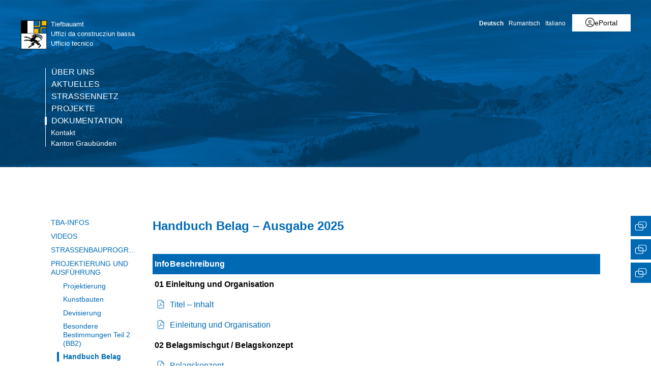

--- FILE ---
content_type: text/html; charset=utf-8
request_url: https://www.gr.ch/DE/institutionen/verwaltung/diem/tba/dokumentation/Projektierung-und-Ausfuehrung/Seiten/Handbuch-Belag.aspx
body_size: 25898
content:
<!DOCTYPE html>

<html id="ctl00_htmlRoot" lang="DE" dir="ltr">
<head id="ctl00_Head1" class="wcag_articleleft"><meta http-equiv="X-UA-Compatible" content="IE=edge" /><meta name="viewport" content="width=device-width, initial-scale=1" /><link rel="shortcut icon" href="/_layouts/15/GR/images/favicon.ico" type="image/vnd.microsoft.icon" id="favicon" /><link id="ctl00_lnkAppleIcon" rel="apple-touch-icon" href="https://www.gr.ch/_layouts/15/GR/images/apple-touch-icon.png" /><meta id="ctl00_MetaLastModified" name="Last-Modified" content="2024-12-10T07:25:49Z" /><meta charset="utf-8" /><link id="CssLink-c950675798614b32ac621e8fee8a74a5" rel="stylesheet" type="text/css" href="/Style%20Library/de-DE/Themable/Core%20Styles/controls15.css"/>
<style id="SPThemeHideForms" type="text/css">body {opacity:0 !important}</style>

<link id="ctl00_CSSRegistration_main" rel="stylesheet" type="text/css" media="all" href="https://cdn.gr.ch/gr/prod/css/main.v2.css?date=20250311102136" />



<title>
	Handbuch Belag - Projektierung und Ausführung
</title><script id="ctl00_MainJS" src="https://cdn.gr.ch/gr/prod/js/main.v2.js"></script>
  <script src="https://kit.fontawesome.com/f572033358.js" crossorigin="anonymous"></script>
  
  <script type="text/javascript">
    function UpdateFormDigest(serverRelativeWebUrl, updateInterval) {
    try {
        var pageContextInfo = window['_spPageContextInfo'];

        if (pageContextInfo == null || pageContextInfo.updateFormDigestPageLoaded == null) {
            return;
        }
        var now = new Date();

        if (now.getTime() - pageContextInfo.updateFormDigestPageLoaded.getTime() < updateInterval) {
            return;
        }
        if (serverRelativeWebUrl == null || serverRelativeWebUrl.length <= 0) {
            return;
        }
        var formDigestElement = (document.getElementsByName("__REQUESTDIGEST"))[0];

        if (formDigestElement == null || formDigestElement.tagName.toLowerCase() != "input" || formDigestElement.type.toLowerCase() != "hidden" || formDigestElement.value == null || formDigestElement.value.length <= 0) {
            return;
        }
        var request = new XMLHttpRequest();

        if (request == null) {
            return;
        }
        request.open("POST", GetUrlFromWebUrlAndWebRelativeUrl(serverRelativeWebUrl, "_vti_bin/sites.asmx"), false);
        request.setRequestHeader("Content-Type", "text/xml");
        request.setRequestHeader("SOAPAction", "http://schemas.microsoft.com/sharepoint/soap/GetUpdatedFormDigest");
        request.send("<?xml version=\"1.0\" encoding=\"utf-8\"?>" + "<soap:Envelope xmlns:xsi=\"http://www.w3.org/2001/XMLSchema-instance\" xmlns:xsd=\"http://www.w3.org/2001/XMLSchema\" xmlns:soap=\"http://schemas.xmlsoap.org/soap/envelope/\">" + "  <soap:Body>" + "    <GetUpdatedFormDigest xmlns=\"http://schemas.microsoft.com/sharepoint/soap/\" />" + "  </soap:Body>" + "</soap:Envelope>");
        var responseText = request.responseText;

        if (responseText == null || responseText.length <= 0) {
            return;
        }
        var startTag = '<GetUpdatedFormDigestResult>';
        var endTag = '</GetUpdatedFormDigestResult>';
        var startTagIndex = responseText.indexOf(startTag);
        var endTagIndex = responseText.indexOf(endTag, startTagIndex + startTag.length);
        var newFormDigest = null;

        if (startTagIndex >= 0 && endTagIndex > startTagIndex) {
            newFormDigest = responseText.substring(startTagIndex + startTag.length, endTagIndex);
        }
        if (newFormDigest == null || newFormDigest.length <= 0) {
            return;
        }
        var oldValue = formDigestElement.value;

        formDigestElement.value = newFormDigest;
        pageContextInfo.updateFormDigestPageLoaded = new Date();
    }
    catch (ex) { }
    }    
  </script>
  
  <script type="text/javascript">
    jQuery(document).ready(function ($) {
      var logoLink = jQuery("a[id$='HyperlinkScreenLogo']").attr("href");
      var metaLink = jQuery("a[id$='HyperLinkHome']").attr("href");
      if (typeof (logoLink) !== "undefined" && typeof (metaLink) !== "undefined" && metaLink.toLowerCase() === logoLink.toLowerCase())
      {
        jQuery("a[id$='HyperLinkHome']").hide();
      }
    });
  </script>

  <script type="text/javascript">// <![CDATA[ 

var g_SPOffSwitches={};
// ]]>
</script>
<script type="text/javascript" src="/_layouts/15/1031/initstrings.js?rev=BWYPIpFr4uyFva7BdRGqeg%3D%3DTAG0"></script>
<script type="text/javascript" src="/_layouts/15/init.js?rev=eqiUN2EN5Xn%2F2YyfuJQDtA%3D%3DTAG0"></script>
<script type="text/javascript" src="/_layouts/15/1031/strings.js?rev=0iUUnQN5mc16eUoaw5DqIQ%3D%3DTAG0"></script>
<script type="text/javascript" src="/_layouts/15/theming.js?rev=SuLUbbwTXcxFWOWLFUsOkw%3D%3DTAG0"></script>
<script type="text/javascript" src="/_layouts/15/ie55up.js?rev=DI%2FQWWhap6s759k%2FklnF0g%3D%3DTAG0"></script>
<script type="text/javascript" src="/ScriptResource.axd?d=DXF4cTZxzUJcS2XYxLAnxTeyMhv8C0kbD0f4CgBoXM_769XitixYsEGmoMOCQ6zpHtwkc-wq4rGugKXoXESDHn-8Xhb0He2NhYi0Po0YmRRoXyy_6og-ZXLQOiof9E4a_bUcge7IjM-92yXKA7l5-_IPtVsPyw62aPgAS2yIN5J8PO8rgdccJmcAkSCXmElQ0&amp;t=5c0e0825"></script>
<script type="text/javascript" src="/_layouts/15/blank.js?rev=OqEYlnomw4m5X%2FMg2wSuyA%3D%3DTAG0"></script>
<script type="text/javascript" src="/ScriptResource.axd?d=nZ9cTffOUuRcVeU1TpQ0UK545frcOq0Ip2kpJ_0sg9dQMcs8JSZ4KPDo9uAGHgo3BBGZ80fXCu3x0NW5fj7JneJGniH-WcYMd-TDdbFoqEiJITE-EQKYuAQvNSFTgdxlj21_A2fiogDKUHa044fCTSjcrfSa0qU2jtzoBZ6qc-OjJz5QaW8ZV1rQco5QS07G0&amp;t=5c0e0825"></script>
<script type="text/javascript" src="/_layouts/15/sp.init.js?rev=GcX1%2BQkwU9iewwepsza2Kw%3D%3DTAG0"></script>
<script type="text/javascript" src="/_layouts/15/clientrenderer.js?rev=Evu1eqGPwP%2FeN5ZuIpaSTQ%3D%3DTAG0"></script>
<script type="text/javascript" src="/_layouts/15/1031/srch.resources.js?rev=e5Bs4PyN48823rOKkGIyNQ%3D%3DTAG0"></script>
<script type="text/javascript" src="/_layouts/15/search.clientcontrols.js?rev=xgTuNRzK%2B28qr6bjGThpIw%3D%3DTAG0"></script>
<script type="text/javascript" src="/_layouts/15/1031/sp.res.js?rev=U%2F2Mnt3Iq%2FKcEUw3jEntmA%3D%3DTAG0"></script>
<script type="text/javascript" src="/_layouts/15/sp.runtime.js?rev=ieBn%2FPr8FuV9095CsVXFdw%3D%3DTAG0"></script>
<script type="text/javascript" src="/_layouts/15/sp.ui.dialog.js?rev=d7y1SiSVwqLJzuIiMAukpg%3D%3DTAG0"></script>
<script type="text/javascript" src="/_layouts/15/sp.js?rev=Os4G339%2BEf5vdNuG9dSWtw%3D%3DTAG0"></script>
<script type="text/javascript" src="/_layouts/15/cui.js?rev=ejf8nksDjeL2s1mvUvw77w%3D%3DTAG0"></script>
<script type="text/javascript">RegisterSod("require.js", "\u002f_layouts\u002f15\u002frequire.js?rev=bv3fWJhk0uFGpVwBxnZKNQ\u00253D\u00253DTAG0");</script>
<script type="text/javascript">RegisterSod("core.js", "\u002f_layouts\u002f15\u002fcore.js?rev=OuK8lknoOD37VvjQyOsHrw\u00253D\u00253DTAG0");</script>
<script type="text/javascript">RegisterSod("menu.js", "\u002f_layouts\u002f15\u002fmenu.js?rev=WMbI5XqdDKTzX20rarEQsQ\u00253D\u00253DTAG0");</script>
<script type="text/javascript">RegisterSod("mQuery.js", "\u002f_layouts\u002f15\u002fmquery.js?rev=wdHoEUjBno2g0ULGFwFjAg\u00253D\u00253DTAG0");</script>
<script type="text/javascript">RegisterSod("callout.js", "\u002f_layouts\u002f15\u002fcallout.js?rev=yFnKkBSYasfA2rW6krdVFQ\u00253D\u00253DTAG0");RegisterSodDep("callout.js", "mQuery.js");RegisterSodDep("callout.js", "core.js");</script>
<script type="text/javascript">RegisterSod("sp.core.js", "\u002f_layouts\u002f15\u002fsp.core.js?rev=LSKJVyPWTBdDAU6EL2A6kw\u00253D\u00253DTAG0");RegisterSodDep("sp.core.js", "core.js");</script>
<script type="text/javascript">RegisterSod("clienttemplates.js", "\u002f_layouts\u002f15\u002fclienttemplates.js?rev=oZO8iLnMIX278DJXZp9S4A\u00253D\u00253DTAG0");</script>
<script type="text/javascript">RegisterSod("sharing.js", "\u002f_layouts\u002f15\u002fsharing.js?rev=z7dWWrP\u00252FqzzxvtLQKR08Ww\u00253D\u00253DTAG0");RegisterSodDep("sharing.js", "mQuery.js");RegisterSodDep("sharing.js", "clienttemplates.js");RegisterSodDep("sharing.js", "core.js");</script>
<script type="text/javascript">RegisterSod("suitelinks.js", "\u002f_layouts\u002f15\u002fsuitelinks.js?rev=hNe7S\u00252B4EVV83bzPy9U\u00252BEvQ\u00253D\u00253DTAG0");RegisterSodDep("suitelinks.js", "core.js");</script>
<script type="text/javascript">RegisterSod("sp.search.js", "\u002f_layouts\u002f15\u002fsp.search.js?rev=eMyDf7ZGV6rTjB2sDSdovA\u00253D\u00253DTAG0");</script>
<script type="text/javascript">RegisterSod("ajaxtoolkit.js", "\u002f_layouts\u002f15\u002fajaxtoolkit.js?rev=I3jVxnVkBqeUZ\u00252FWA\u00252BgwTLg\u00253D\u00253DTAG0");</script>
<script type="text/javascript">RegisterSod("userprofile", "\u002f_layouts\u002f15\u002fsp.userprofiles.js?rev=J0M1pzLkfDXcJflabMvTYA\u00253D\u00253DTAG0");</script>
<script type="text/javascript">RegisterSod("followingcommon.js", "\u002f_layouts\u002f15\u002ffollowingcommon.js?rev=MgAestdI8p64n4UsP1Xeug\u00253D\u00253DTAG0");RegisterSodDep("followingcommon.js", "userprofile");RegisterSodDep("followingcommon.js", "core.js");RegisterSodDep("followingcommon.js", "mQuery.js");</script>
<script type="text/javascript">RegisterSod("profilebrowserscriptres.resx", "\u002f_layouts\u002f15\u002f1031\u002fprofilebrowserscriptres.js?rev=0VD3UbNaRWE8a8G97Fi\u00252BIA\u00253D\u00253DTAG0");</script>
<script type="text/javascript">RegisterSod("sp.ui.mysitecommon.js", "\u002f_layouts\u002f15\u002fsp.ui.mysitecommon.js?rev=5nRJiZWvHP3AB7VS14cjuw\u00253D\u00253DTAG0");RegisterSodDep("sp.ui.mysitecommon.js", "userprofile");RegisterSodDep("sp.ui.mysitecommon.js", "profilebrowserscriptres.resx");</script>
<script type="text/javascript">RegisterSod("inplview", "\u002f_layouts\u002f15\u002finplview.js?rev=ecdG8BqIlGbfoftF0\u00252FIAZA\u00253D\u00253DTAG0");RegisterSodDep("inplview", "core.js");RegisterSodDep("inplview", "clienttemplates.js");</script>
<script type="text/javascript">RegisterSod("ribbon", "\u002f_layouts\u002f15\u002fsp.ribbon.js?rev=wPDmc1LZubpR2Fgk01M8qw\u00253D\u00253DTAG0");RegisterSodDep("ribbon", "core.js");RegisterSodDep("ribbon", "sp.core.js");RegisterSodDep("ribbon", "inplview");</script>
<script type="text/javascript">RegisterSod("datepicker.js", "\u002f_layouts\u002f15\u002fdatepicker.js?rev=8dvNCKf66PXIf\u00252Bw1tiMMxQ\u00253D\u00253DTAG0");</script>
<script type="text/javascript">RegisterSod("sp.publishing.resources.resx", "\u002f_layouts\u002f15\u002f1031\u002fsp.publishing.resources.js?rev=RvhvxWa8vV6hNxtOdUYaXQ\u00253D\u00253DTAG0");</script>
<script type="text/javascript">RegisterSod("mediaplayer.js", "\u002f_layouts\u002f15\u002fmediaplayer.js?rev=Pw\u00252BTVD1GS7dI32vhL3TpWA\u00253D\u00253DTAG0");RegisterSodDep("mediaplayer.js", "sp.publishing.resources.resx");</script>

    
    


<link rel="canonical" href="https://www.gr.ch:443/DE/institutionen/verwaltung/diem/tba/dokumentation/Projektierung-und-Ausfuehrung/Seiten/Handbuch-Belag.aspx" />
  <link type="text/xml" rel="alternate" href="/DE/institutionen/verwaltung/diem/tba/dokumentation/Projektierung-und-Ausfuehrung/_vti_bin/spsdisco.aspx" />
  
  <script>
    var counter = 0;
    var arrEditors = new Array();

    function RadEditorOnClientLoad(editor, args) {
      arrEditors[counter] = editor;
      counter++;
    }

    function pageLoad(sender, args) {
      if (typeof Telerik !== "undefined" && typeof Telerik.Web !== "undefined" && typeof Telerik.Web.UI !== "undefined" && typeof Telerik.Web.UI.Editor !== "undefined") {
        QualidatorOptimizeHtmlFilter.registerClass('QualidatorOptimizeHtmlFilter', Telerik.Web.UI.Editor.Filter);
        InitTelerikEditors();
      }
    }

    function RequestSearchPage(searchPage, txtFieldId) {
      var $container = jQuery("#HeaderContainer");
      var searchExpression = jQuery("#" + txtFieldId, $container);
      if (searchExpression.length === 0) {        
        $container = jQuery("div.sticky-header");
        searchExpression = jQuery("#" + txtFieldId, $container);
      }
      if (searchExpression.length > 0) {
        window.location = searchPage + "?k=" + searchExpression.val();
      }
      return false;
    }

    function ProcessImn() { }
    function ProcessImnMarkers() { }
  </script>
<style type="text/css">
	/* <![CDATA[ */
	#ctl00_TreeNavigation1_TreeNavigationMenu img.icon { border-style:none;vertical-align:middle; }
	#ctl00_TreeNavigation1_TreeNavigationMenu img.separator { border-style:none;display:block; }
	#ctl00_TreeNavigation1_TreeNavigationMenu ul { list-style:none;margin:0;padding:0;width:auto; }
	#ctl00_TreeNavigation1_TreeNavigationMenu ul.dynamic { z-index:1; }
	#ctl00_TreeNavigation1_TreeNavigationMenu a { text-decoration:none;white-space:nowrap;display:block; }
	#ctl00_TreeNavigation1_TreeNavigationMenu a.popout { background-image:url("/WebResource.axd?d=1FeU32r6wc5D9wtMF02cvvLpjsk4tEih4FdgO_oLsiDbQDRns4VcplJl2Ewq_glqPVFkqZi_GtPW2aqacnr9Dc8pPjx3BFvslT74KMspwQSBJNUW_8QGX2Iz9sRlds2E0&t=638901608248157332");background-repeat:no-repeat;background-position:right center;padding-right:14px; }
	/* ]]> */
</style></head>
<body id="ctl00_HtmlBody" class="wcag_articleleft Display">
  <div class="form-container">
    <form method="post" action="./Handbuch-Belag.aspx" onsubmit="javascript:return WebForm_OnSubmit();" id="aspnetForm" class="Seven49Master">
<div class="aspNetHidden">
<input type="hidden" name="_wpcmWpid" id="_wpcmWpid" value="" />
<input type="hidden" name="wpcmVal" id="wpcmVal" value="" />
<input type="hidden" name="MSOWebPartPage_PostbackSource" id="MSOWebPartPage_PostbackSource" value="" />
<input type="hidden" name="MSOTlPn_SelectedWpId" id="MSOTlPn_SelectedWpId" value="" />
<input type="hidden" name="MSOTlPn_View" id="MSOTlPn_View" value="0" />
<input type="hidden" name="MSOTlPn_ShowSettings" id="MSOTlPn_ShowSettings" value="False" />
<input type="hidden" name="MSOGallery_SelectedLibrary" id="MSOGallery_SelectedLibrary" value="" />
<input type="hidden" name="MSOGallery_FilterString" id="MSOGallery_FilterString" value="" />
<input type="hidden" name="MSOTlPn_Button" id="MSOTlPn_Button" value="none" />
<input type="hidden" name="__EVENTTARGET" id="__EVENTTARGET" value="" />
<input type="hidden" name="__EVENTARGUMENT" id="__EVENTARGUMENT" value="" />
<input type="hidden" name="__REQUESTDIGEST" id="__REQUESTDIGEST" value="noDigest" />
<input type="hidden" name="MSOSPWebPartManager_DisplayModeName" id="MSOSPWebPartManager_DisplayModeName" value="Browse" />
<input type="hidden" name="MSOSPWebPartManager_ExitingDesignMode" id="MSOSPWebPartManager_ExitingDesignMode" value="false" />
<input type="hidden" name="MSOWebPartPage_Shared" id="MSOWebPartPage_Shared" value="" />
<input type="hidden" name="MSOLayout_LayoutChanges" id="MSOLayout_LayoutChanges" value="" />
<input type="hidden" name="MSOLayout_InDesignMode" id="MSOLayout_InDesignMode" value="" />
<input type="hidden" name="_wpSelected" id="_wpSelected" value="" />
<input type="hidden" name="_wzSelected" id="_wzSelected" value="" />
<input type="hidden" name="MSOSPWebPartManager_OldDisplayModeName" id="MSOSPWebPartManager_OldDisplayModeName" value="Browse" />
<input type="hidden" name="MSOSPWebPartManager_StartWebPartEditingName" id="MSOSPWebPartManager_StartWebPartEditingName" value="false" />
<input type="hidden" name="MSOSPWebPartManager_EndWebPartEditing" id="MSOSPWebPartManager_EndWebPartEditing" value="false" />
<input type="hidden" name="__VIEWSTATE" id="__VIEWSTATE" value="/[base64]////[base64]/[base64]/4gcSRcjz1whJbK1vE4" />
</div>

<script type="text/javascript">
//<![CDATA[
var theForm = document.forms['aspnetForm'];
if (!theForm) {
    theForm = document.aspnetForm;
}
function __doPostBack(eventTarget, eventArgument) {
    if (!theForm.onsubmit || (theForm.onsubmit() != false)) {
        theForm.__EVENTTARGET.value = eventTarget;
        theForm.__EVENTARGUMENT.value = eventArgument;
        theForm.submit();
    }
}
//]]>
</script>


<script src="/WebResource.axd?d=XU81YiZDwYxZnKBpN997AoJt1hAvQwsokueSh_8O4zg5W5zCyZDO8Sz1TjAT1VOKx2lOn9hEC3tI2YVYJPEUNZRFaj5hv08m3dJpBRz5LmE1&amp;t=638901608248157332" type="text/javascript"></script>


<script type="text/javascript">
//<![CDATA[
var MSOWebPartPageFormName = 'aspnetForm';
var g_presenceEnabled = true;
var g_wsaEnabled = false;

var g_correlationId = '9b19efa1-2245-0018-6274-92d7359c296a';
var g_wsaQoSEnabled = false;
var g_wsaQoSDataPoints = [];
var g_wsaRUMEnabled = false;
var g_wsaLCID = 1031;
var g_wsaListTemplateId = 850;
var g_wsaSiteTemplateId = 'WCAGTEMPLATE#1';
var _spPageContextInfo={"webServerRelativeUrl":"/DE/institutionen/verwaltung/diem/tba/dokumentation/Projektierung-und-Ausfuehrung","webAbsoluteUrl":"https://www.gr.ch/DE/institutionen/verwaltung/diem/tba/dokumentation/Projektierung-und-Ausfuehrung","viewId":"","listId":"{a3d6cf52-fa99-4e54-885f-0d53a9ce22d8}","listPermsMask":{"High":16,"Low":196673},"listUrl":"/DE/institutionen/verwaltung/diem/tba/dokumentation/Projektierung-und-Ausfuehrung/Seiten","listTitle":"Seiten","listBaseTemplate":850,"viewOnlyExperienceEnabled":false,"blockDownloadsExperienceEnabled":false,"idleSessionSignOutEnabled":false,"cdnPrefix":"","siteAbsoluteUrl":"https://www.gr.ch","siteId":"{e44aa434-51e1-4c3d-9063-3f71f3de9370}","showNGSCDialogForSyncOnTS":false,"supportPoundStorePath":true,"supportPercentStorePath":true,"siteSubscriptionId":null,"CustomMarkupInCalculatedFieldDisabled":true,"AllowCustomMarkupInCalculatedField":false,"isSPO":false,"farmLabel":null,"serverRequestPath":"/DE/institutionen/verwaltung/diem/tba/dokumentation/Projektierung-und-Ausfuehrung/Seiten/Handbuch-Belag.aspx","layoutsUrl":"_layouts/15","webId":"{40db5b2a-2781-484a-94b7-ea680b5ba863}","webTitle":"Projektierung und Ausführung","webTemplate":"10051","webTemplateConfiguration":"WCAGTEMPLATE#1","webDescription":"","tenantAppVersion":"0","isAppWeb":false,"webLogoUrl":"/_layouts/images/titlegraphic.gif","webLanguage":1031,"currentLanguage":1031,"currentUICultureName":"de-DE","currentCultureName":"de-CH","currentCultureLCID":2055,"env":null,"nid":0,"fid":0,"serverTime":"2026-01-21T07:20:12.2082405Z","siteClientTag":"214$$16.0.10417.20037","crossDomainPhotosEnabled":false,"openInClient":true,"Has2019Era":true,"webUIVersion":15,"webPermMasks":{"High":16,"Low":196673},"pageListId":"{a3d6cf52-fa99-4e54-885f-0d53a9ce22d8}","pageItemId":6,"pagePermsMask":{"High":16,"Low":196673},"pagePersonalizationScope":1,"userEmail":"","userId":0,"userLoginName":null,"userDisplayName":null,"isAnonymousUser":true,"isAnonymousGuestUser":false,"isEmailAuthenticationGuestUser":false,"isExternalGuestUser":false,"systemUserKey":null,"alertsEnabled":true,"siteServerRelativeUrl":"/","allowSilverlightPrompt":"True","themeCacheToken":"/DE/institutionen/verwaltung/diem/tba/dokumentation/Projektierung-und-Ausfuehrung::1:","themedCssFolderUrl":null,"themedImageFileNames":null,"modernThemingEnabled":true,"isSiteAdmin":false,"ExpFeatures":[480216468,1884350801,1158731092,62197791,538521105,335811073,4194306,34614301,268500996,-1946025984,28445328,-2147475455,134291456,65536,288,950272,1282,808326148,134217873,0,0,-1073217536,545285252,18350656,-467402752,6291457,-2147483644,1074794496,-1728053184,1845537108,622628,4102,0,0,0,0,0,0,0,0,0,0,0,0,0,0,0],"killSwitches":{},"InternalValidAuthorities":["hallo.gr.ch","www.hallo.gr.ch","wef.gr.ch","www.wef.gr.ch","kunstmuseum.gr.ch","www.kunstmuseum.gr.ch","raetischesmuseum.gr.ch","www.gr.ch","www2019.gr.ch","mysite.gr.ch"],"CorrelationId":"9b19efa1-2245-0018-6274-92d7359c296a","hasManageWebPermissions":false,"isNoScriptEnabled":false,"groupId":null,"groupHasHomepage":true,"groupHasQuickLaunchConversationsLink":false,"departmentId":null,"hubSiteId":null,"hasPendingWebTemplateExtension":false,"isHubSite":false,"isWebWelcomePage":false,"siteClassification":"","hideSyncButtonOnODB":false,"showNGSCDialogForSyncOnODB":false,"sitePagesEnabled":false,"sitePagesFeatureVersion":0,"DesignPackageId":"00000000-0000-0000-0000-000000000000","groupType":null,"groupColor":"#ee0410","siteColor":"#ee0410","headerEmphasis":0,"navigationInfo":null,"guestsEnabled":false,"MenuData":{"SignInUrl":"/DE/institutionen/verwaltung/diem/tba/dokumentation/Projektierung-und-Ausfuehrung/_layouts/15/Authenticate.aspx?Source=%2FDE%2Finstitutionen%2Fverwaltung%2Fdiem%2Ftba%2Fdokumentation%2FProjektierung%2Dund%2DAusfuehrung%2FSeiten%2FHandbuch%2DBelag%2Easpx"},"RecycleBinItemCount":-1,"PublishingFeatureOn":true,"PreviewFeaturesEnabled":false,"disableAppViews":false,"disableFlows":false,"serverRedirectedUrl":null,"formDigestValue":"0xDD430978C179F5FBE625540B3AF3CAA3C06A1F829E3E78351EC0CF71A33EAE94E0735633C583F735AB6179BCB81C79D6AC8965D71190D49D8D92F7C5CE0FD1CA,21 Jan 2026 07:20:12 -0000","maximumFileSize":250,"formDigestTimeoutSeconds":1799,"canUserCreateMicrosoftForm":false,"canUserCreateVisioDrawing":true,"readOnlyState":null,"isTenantDevSite":false,"preferUserTimeZone":false,"userTimeZoneData":null,"userTime24":false,"userFirstDayOfWeek":null,"webTimeZoneData":null,"webTime24":false,"webFirstDayOfWeek":null,"isSelfServiceSiteCreationEnabled":null,"alternateWebAppHost":"","aadTenantId":"","aadUserId":"","aadInstanceUrl":"","msGraphEndpointUrl":"https://","allowInfectedDownload":true};_spPageContextInfo.updateFormDigestPageLoaded=new Date();_spPageContextInfo.clientServerTimeDelta=new Date(_spPageContextInfo.serverTime)-new Date();if(typeof(define)=='function'){define('SPPageContextInfo',[],function(){return _spPageContextInfo;});}
                            function DoCallBack(filterText)
                            {WebForm_DoCallback('ctl00$SPWebPartManager1$g_5abf9b53_9006_496c_bc88_44267ba0d529',filterText,UpdateFilterCallback,0,CallBackError,true)
                            }
                            function CallBackError(result, clientsideString)
                            {                
                            }
                        var L_Menu_BaseUrl="/DE/institutionen/verwaltung/diem/tba/dokumentation/Projektierung-und-Ausfuehrung";
var L_Menu_LCID="1031";
var L_Menu_SiteTheme="null";
document.onreadystatechange=fnRemoveAllStatus; function fnRemoveAllStatus(){removeAllStatus(true)};
function _spNavigateHierarchy(nodeDiv, dataSourceId, dataPath, url, listInContext, type) {

    CoreInvoke('ProcessDefaultNavigateHierarchy', nodeDiv, dataSourceId, dataPath, url, listInContext, type, document.forms.aspnetForm, "", "\u002fDE\u002finstitutionen\u002fverwaltung\u002fdiem\u002ftba\u002fdokumentation\u002fProjektierung-und-Ausfuehrung\u002fSeiten\u002fHandbuch-Belag.aspx");

}
var searchconfig = {
HeaderTopSearch: "Suche",Placeholder: "Ihr Suchbegriff...",ImageUrl: "https://cdn.gr.ch/gr/prod/images/icons-set/suche.svg",SearchExpression: "",SearchPage: "/DE/Seiten/Suche.aspx",};
Flighting.ExpFeatures = [480216468,1884350801,1158731092,62197791,538521105,335811073,4194306,34614301,268500996,-1946025984,28445328,-2147475455,134291456,65536,288,950272,1282,808326148,134217873,0,0,-1073217536,545285252,18350656,-467402752,6291457,-2147483644,1074794496,-1728053184,1845537108,622628,4102,0,0,0,0,0,0,0,0,0,0,0,0,0,0,0]; (function()
{
    if(typeof(window.SP) == "undefined") window.SP = {};
    if(typeof(window.SP.YammerSwitch) == "undefined") window.SP.YammerSwitch = {};

    var ysObj = window.SP.YammerSwitch;
    ysObj.IsEnabled = false;
    ysObj.TargetYammerHostName = "www.yammer.com";
} )(); var _spWebPartComponents = new Object();//]]>
</script>

<script src="/ScriptResource.axd?d=9KfELFzfbaY3Qg-u0Qzix7KxzZtdCJwtLugjmy_DXkmilazt4Zzf_FLPyq8mkyjao9LjznsWhcYQ5rJDE7Rj0j4VKWU07zVI_h6CsOnmphSnvr8RzSPjShTp7hkKPrqGrIZ49c65JQYm4niM2tSCfhE3Gv-iHGen4LyJuznGc2o1&amp;t=ffffffff93d1c106" type="text/javascript"></script>
<script src="/_layouts/15/blank.js?rev=OqEYlnomw4m5X%2FMg2wSuyA%3D%3DTAG0" type="text/javascript"></script>
<script type="text/javascript">
//<![CDATA[
window.SPThemeUtils && SPThemeUtils.RegisterCssReferences([{"Url":"\u002fStyle Library\u002fde-DE\u002fThemable\u002fCore Styles\u002fcontrols15.css","OriginalUrl":"\u002fStyle Library\u002fde-DE\u002fThemable\u002fCore Styles\u002fcontrols15.css","Id":"CssLink-c950675798614b32ac621e8fee8a74a5","ConditionalExpression":"","After":"","RevealToNonIE":"false"}]);
(function(){

        if (typeof(_spBodyOnLoadFunctions) === 'undefined' || _spBodyOnLoadFunctions === null) {
            return;
        }
        _spBodyOnLoadFunctions.push(function() {
            SP.SOD.executeFunc('core.js', 'FollowingDocument', function() { FollowingDocument(); });
        });
    })();(function(){

        if (typeof(_spBodyOnLoadFunctions) === 'undefined' || _spBodyOnLoadFunctions === null) {
            return;
        }
        _spBodyOnLoadFunctions.push(function() {
            SP.SOD.executeFunc('core.js', 'FollowingCallout', function() { FollowingCallout(); });
        });
    })();var _spRegionalSettings={adjustHijriDays:0,calendarType:1,firstDayOfWeek:1,firstWeekOfYear:0,localeId:2055,currentDateInLocalCalendar: new Date(2026, 0, 21),showWeeks:0,timeZone:'00:59:59.9998388',timeZoneInHours:1,workDayEnd:1020,workDayStart:480,workDays:'0111110',time24:1};Sys.CultureInfo.CurrentCulture = (function(a){return new Sys.CultureInfo(a.name,a.numberFormat,a.dateTimeFormat)})({"dateTimeFormat":{"AMDesignator":"vorm.","AbbreviatedDayNames":["So.","Mo.","Di.","Mi.","Do.","Fr.","Sa."],"AbbreviatedLeapMonthNames":null,"AbbreviatedMonthGenitiveNames":["Jan.","Feb.","März","Apr.","Mai","Juni","Juli","Aug.","Sep.","Okt.","Nov.","Dez.",""],"AbbreviatedMonthNames":["Jan","Feb","Mär","Apr","Mai","Jun","Jul","Aug","Sep","Okt","Nov","Dez",""],"Calendar":{"AlgorithmType":1,"CalendarType":1,"Eras":[1],"IsReadOnly":false,"MaxSupportedDateTime":"\/Date(253402300799999)\/","MinSupportedDateTime":"\/Date(-62135596800000)\/","TwoDigitYearMax":2029},"CalendarWeekRule":2,"DateSeparator":".","DayNames":["Sonntag","Montag","Dienstag","Mittwoch","Donnerstag","Freitag","Samstag"],"FirstDayOfWeek":1,"FullDateTimePattern":"dddd, d. MMMM yyyy HH:mm:ss","IsReadOnly":true,"LeapMonthNames":null,"LongDatePattern":"dddd, d. MMMM yyyy","LongTimePattern":"HH:mm:ss","MonthDayPattern":"d. MMMM","MonthGenitiveNames":["Januar","Februar","März","April","Mai","Juni","Juli","August","September","Oktober","November","Dezember",""],"MonthNames":["Januar","Februar","März","April","Mai","Juni","Juli","August","September","Oktober","November","Dezember",""],"NativeCalendarName":"Gregorianischer Kalender","PMDesignator":"nachm.","RFC1123Pattern":"ddd, dd MMM yyyy HH':'mm':'ss 'GMT'","ShortDatePattern":"dd.MM.yyyy","ShortTimePattern":"HH:mm","ShortestDayNames":["So.","Mo.","Di.","Mi.","Do.","Fr.","Sa."],"SortableDateTimePattern":"yyyy'-'MM'-'dd'T'HH':'mm':'ss","TimeSeparator":":","UniversalSortableDateTimePattern":"yyyy'-'MM'-'dd HH':'mm':'ss'Z'","YearMonthPattern":"MMMM yyyy","eras":[1,"n. Chr.","n. Chr.",0]},"name":"de-CH","numberFormat":{"CurrencyDecimalDigits":2,"CurrencyDecimalSeparator":".","CurrencyGroupSeparator":"'","CurrencyGroupSizes":[3],"CurrencyNegativePattern":2,"CurrencyPositivePattern":2,"CurrencySymbol":"CHF","DigitSubstitution":1,"IsReadOnly":true,"NaNSymbol":"NaN","NativeDigits":["0","1","2","3","4","5","6","7","8","9"],"NegativeInfinitySymbol":"-∞","NegativeSign":"-","NumberDecimalDigits":2,"NumberDecimalSeparator":".","NumberGroupSeparator":"'","NumberGroupSizes":[3],"NumberNegativePattern":1,"PerMilleSymbol":"‰","PercentDecimalDigits":2,"PercentDecimalSeparator":".","PercentGroupSeparator":"'","PercentGroupSizes":[3],"PercentNegativePattern":1,"PercentPositivePattern":1,"PercentSymbol":"%","PositiveInfinitySymbol":"∞","PositiveSign":"+"}});if (typeof(DeferWebFormInitCallback) == 'function') DeferWebFormInitCallback();function WebForm_OnSubmit() {
UpdateFormDigest('\u002fDE\u002finstitutionen\u002fverwaltung\u002fdiem\u002ftba\u002fdokumentation\u002fProjektierung-und-Ausfuehrung', 1440000);if (typeof(_spFormOnSubmitWrapper) != 'undefined') {return _spFormOnSubmitWrapper();} else {return true;};
return true;
}
//]]>
</script>

								<div class="aspNetHidden">

									<input type="hidden" name="__VIEWSTATEGENERATOR" id="__VIEWSTATEGENERATOR" value="76EDBDD5" />
									<input type="hidden" name="__EVENTVALIDATION" id="__EVENTVALIDATION" value="/wEdAAIpVifkbGm5oOBBuD05nSao49iBwR+4pGqa4fGkefL+RRVqhYKDMlMuE1It0jA3UT6THur7ompd8Fy0p7ZoAEOr" />
								</div>

              
      <script type="text/javascript">
//<![CDATA[
Sys.WebForms.PageRequestManager._initialize('ctl00$ctl20', 'aspnetForm', ['tctl00$SPWebPartManager1$g_d7570b74_0738_4773_9565_57367d032c03$updatePanelAutoListWebPart',''], [], [], 90, 'ctl00');
//]]>
</script>


      <div class="noindex" role="navigation" aria-label="skip-links">
        <ul class="skip-links">
          <li id="ctl00_litSkipLinkContent"><a href="#MainContent" accesskey="0" class="skip-to-content">Springe zum Seiteninhalt</a></li>
          <li id="ctl00_litkSkipLinkNavigation"><a href="#MainNavigation" accesskey="1" class="skip-to-mainnav">Springe zur Navigation</a></li>
        </ul>
      </div>

      <noscript><div class='noindex'>Möglicherweise versuchen Sie, mit einem gesicherten Browser auf dem Server auf diese Website zuzugreifen. Aktivieren Sie Skripts, und laden Sie diese Seite dann erneut.</div></noscript>

      <div id="DeltaFormDigest">
	
        
          <script type="text/javascript">//<![CDATA[
        var formDigestElement = document.getElementsByName('__REQUESTDIGEST')[0];
        if (!((formDigestElement == null) || (formDigestElement.tagName.toLowerCase() != 'input') || (formDigestElement.type.toLowerCase() != 'hidden') ||
            (formDigestElement.value == null) || (formDigestElement.value.length <= 0)))
        {
            formDigestElement.value = '0xE02A3CAE177773EFBA922A747A6210E82804B447EF5E1F5E9EF05FA14305D9323DDF5231CBE00555130D3946B651D0DD57D456362E720DA8EE8BA23DE2EE31A9,21 Jan 2026 07:20:15 -0000';_spPageContextInfo.updateFormDigestPageLoaded = new Date();
        }
        //]]>
        </script>
        
      
</div>

      
      <div id="welcomeMenuBox">
        
      </div>
      
      <div id="ctl00_RootPanel">
	
        
        <div id="ctl00_RootContainer" class=" WCAG_Article_Page">
          <h1 id="ctl00_SRHeaderNavigation" class="sr-only">Navigation</h1>
          <div class="sticky-header">
            <div class="search" role="search" aria-labelledby="ctl00_SRHeaderSearchSticky">
              <h2 id="ctl00_SRHeaderSearchSticky" class="sr-only">Suche</h2>              
              <div class="ms-webpart-chrome ms-webpart-chrome-fullWidth ">
		<div WebPartID="00000000-0000-0000-0000-000000000000" HasPers="true" id="WebPartWPQ1" width="100%" class="ms-WPBody " OnlyForMePart="true" allowDelete="false" style="" ><div componentid="ctl00_ctl33_csr" id="ctl00_ctl33_csr"></div><noscript><div id="ctl00_ctl33_noscript">Anscheinend ist in Ihrem Browser JavaScript nicht aktiviert. Aktivieren Sie bitte JavaScript, und versuchen Sie es erneut.</div></noscript><div id="ctl00_ctl33">

		</div><div class="ms-clear"></div></div>
	</div>              
            </div>
          </div>

          
          <div id="HeaderContainer" class="header noindex" role="banner">
            
            
            

<div class="logo">
  <div class="image">    
    <a id="ctl00_LanguageSection1_HyperlinkScreenLogo" title="Tiefbauamt Graubünden" href="https://www.gr.ch/DE/institutionen/verwaltung/diem/tba"><img src="https://cdn.gr.ch/gr/prod/images/logo.svg" id="ctl00_LanguageSection1_ImageScreenLogo" alt="Zur Startseite" />
      <div class="root-web-labels">
        <p lang="de">Tiefbauamt</p><p lang="rm">Uffizi da construcziun bassa</p><p lang="it">Ufficio tecnico</p>
      </div>
    </a> 
  </div>
</div>

            

<div class="language nav" role="navigation" aria-labelledby="LanguageSelectionHeading">
  <h2 id="LanguageSelectionHeading" class="sr-only">Sprachwahl</h2>
  <ul id="LanguageSelectionList"><li class="selected"><a href="#" aria-label="Deutsch - aktuelle Sprache/Current Language">Deutsch</a></li><li><a href="/RM/instituziuns/administraziun/diem/tba/documentaziun/Planisaziun-e-Realisaziun/Seiten/Handbuch-Belag.aspx" lang="RM">Rumantsch</a></li><li><a href="/IT/istituzioni/amministrazione/diem/tba/documentazione/Progettazione-e-Realizzazione/Seiten/Handbuch-Belag.aspx" lang="IT">Italiano</a></li></ul>
</div>

            <div class="mobile-navigation" role="navigation" aria-label="mobile-navigation">
              <a id="ctl00_ToggleMobileNavigation" class="mobile-menu-toggle" alt="Menü ein- oder ausschalten" href="#MobileNavigationContainer">
                <span id="ctl00_SRToggleMobileNavigation" class="sr-only"></span>
                <span class="menu-toggle"></span>
              </a>
              <div class="mobile-navigation-container" id="MobileNavigationContainer"></div>
            </div>
            <nav class="main-navigation nav" id="MainNavigation" aria-label="main navigation">
              <div class="main-categories nav" aria-labelledby="ctl00_SRHeaderTopNavigation">
                <h2 id="ctl00_SRHeaderTopNavigation" class="sr-only">Hauptnavigation</h2>
                <ul id="ctl00_SimpleNavigationMenu" class="root">
		<li class="item1 category firstchild"><a href="/DE/institutionen/verwaltung/diem/tba/ueberuns/Seiten/skip.aspx">Über uns</a></li><li class="item2 category alternating"><a href="/DE/institutionen/verwaltung/diem/tba/aktuelles/Seiten/default.aspx">Aktuelles</a></li><li class="item3 category"><a href="/DE/institutionen/verwaltung/diem/tba/Strassennetz/Seiten/Strassennetz.aspx">Strassennetz</a></li><li class="item4 category alternating"><a href="/DE/institutionen/verwaltung/diem/tba/projekte/Seiten/skip.aspx">Projekte</a></li><li class="item5 category selected lastchild"><a aria-label="Die Seite Dokumentation ist die aktuelle Seite." href="/DE/institutionen/verwaltung/diem/tba/dokumentation/Seiten/skip.aspx">Dokumentation</a></li>
	</ul>
                
              </div>
              <div class="meta-navigation nav" aria-label="meta navigation" role="navigation">
                <ul id="ctl00_MetaNavigation_ulMetaNavigation">  
  <li id="ctl00_MetaNavigation_MetaNavigationContact"><a id="ctl00_MetaNavigation_HyperLinkContact" accesskey="3" title="Standort und Adresse Zentralverwaltung" href="/DE/institutionen/verwaltung/diem/tba/Seiten/Kontakt.aspx">Kontakt</a></li>
  <li id="ctl00_MetaNavigation_MetaNavigationSitemap"><a id="ctl00_MetaNavigation_HyperLinkSitemap" accesskey="4" href="/DE/institutionen/verwaltung/diem/tba/Seiten/Sitemap.aspx">Sitemap</a></li>
  
  
  <li id="ctl00_MetaNavigation_MetaNavigationJobOffer" class="lastChild"><a href="/stellen/">Stellen</a></li>
  
  

  <li id="ctl00_MetaNavigation_MetaNavigationHome">
    <a id="ctl00_MetaNavigation_HyperLinkHome" accesskey="5" href="https://www.gr.ch/de">Kanton Graubünden</a>
  </li>
</ul>

              </div>
            </nav>
            <div class="search" role="search" aria-labelledby="ctl00_SRHeaderSearchNormal">
              <h2 id="ctl00_SRHeaderSearchNormal" class="sr-only">Suche</h2>              
              <div class="ms-webpart-chrome ms-webpart-chrome-fullWidth ">
		<div WebPartID="00000000-0000-0000-0000-000000000000" HasPers="true" id="WebPartWPQ2" width="100%" class="ms-WPBody " OnlyForMePart="true" allowDelete="false" style="" ><div componentid="ctl00_ctl35_csr" id="ctl00_ctl35_csr"></div><noscript><div id="ctl00_ctl35_noscript">Anscheinend ist in Ihrem Browser JavaScript nicht aktiviert. Aktivieren Sie bitte JavaScript, und versuchen Sie es erneut.</div></noscript><div id="ctl00_ctl35">

		</div><div class="ms-clear"></div></div>
	</div>
              
            </div>
            
            
          </div>

          <!-- old position skip links block -->

          

          <div class="body-container" id="BodyContainer">
            <div id="DeltaPageStatusBar">
		
              <div id="pageStatusBar"></div>
            
	</div>

            

            <div class="body-row top-links-row">
              <div class="top-links important-links ImportantLinks short-navigation icons nav" role="navigation" aria-label="top-links naviagtion">
                <div class="top-links-container">
                  
  <div id="ctl00_PlaceHolderAdditionalContent5_TopLinksColumn" class="WebPartZone-Vertical empty">

			</div>
		

                </div>
                
              </div>
            </div>

            <div class="info-panel noindex" role="complementary" aria-label="complementary informations">
              <div class="informations">
                
	<div id="ctl00_PlaceHolderAdditionalContent3_ctl00_Box1" class="Box Item1">
    <div id="ctl00_PlaceHolderAdditionalContent3_ctl00_WebPartZoneTopRight" class="WebPartZone-Vertical ">

					<div id="43aa128d_86df_4134_b886_8558cb5bcc40" class="WebPart WebPart1 Links ContentByQueryWebPart">
						<h2>Auskunftspersonen</h2><div class="cbq-layout-main"><ul class="Links CQWP"><li class="Links Item1" xmlns:ddwrt="http://schemas.microsoft.com/WebParts/v2/DataView/runtime"><a target="_self" href="https://www.gr.ch/DE/institutionen/verwaltung/diem/tba/ueberuns/Seiten/Auskunftspersonen.aspx" title=""> Auskunftspersonen</a></li></ul></div>
					</div>
						<div id="01715c4c_7ca9_42a0_84a4_41f3990d7faa" class="WebPart WebPart2 Links ContentByQueryWebPart">
							<h2>Kontakt</h2><div class="cbq-layout-main"><ul class="Links CQWP"><li class="Links Item1" xmlns:ddwrt="http://schemas.microsoft.com/WebParts/v2/DataView/runtime"><a target="_self" href="https://www.gr.ch/DE/institutionen/verwaltung/diem/tba/ueberuns/standort-adressen/Seiten/Umleitung-zu-ZV.aspx" title=""> Kontakt</a></li></ul></div>
						</div>
							<div id="5abf9b53_9006_496c_bc88_44267ba0d529" class="WebPart WebPart3 Links ContentByQueryWebPart">
								<h2>Offene Stellen</h2><div class="cbq-layout-main"><ul class="Links CQWP"><li class="Links Item1" xmlns:ddwrt="http://schemas.microsoft.com/WebParts/v2/DataView/runtime"><a target="_self" href="https://www.gr.ch/DE/institutionen/verwaltung/diem/tba/ueberuns/Seiten/Stellen.aspx" title=""> Stellen</a></li></ul></div>
							</div>
							</div>
						
</div>



              </div>
            </div>

            <div class="body-row has-main-content has-tree-navigation">
              
              <div class="aside aside-1 noindex">
                <div id="ctl00_panel4" class="tree-navigation" role="navigation" aria-labelledby="ctl00_SRHeaderContextNavigation">
							
                  <h2 id="ctl00_SRHeaderContextNavigation" class="sr-only">Bereichsnavigation</h2>
                  
<div class="hidden" data-subNavOpen="Unternavigation öffnen" data-subNavClose="Unternavigation schliessen">
  <h2>Unternavigation öffnen</h2>
</div>
<div class="content-navigation">
  <ul class="level1">
    <li><a href="/DE/institutionen/verwaltung/diem/tba/dokumentation/TBA-Infos/Seiten/TBA-Infos.aspx" title="">TBA-Infos<span class="hidden"> </span></a></li>
    <li><a href="/DE/institutionen/verwaltung/diem/tba/dokumentation/videos/Seiten/TBA-Videos.aspx" title="">Videos<span class="hidden"> </span></a></li>
    <li><a href="/DE/institutionen/verwaltung/diem/tba/dokumentation/Seiten/Strassenbauprogramme.aspx" title="">Strassenbauprogramme<span class="hidden"> </span></a></li>
    <li><a href="/DE/institutionen/verwaltung/diem/tba/dokumentation/Projektierung-und-Ausfuehrung/Seiten/Umleitungsseite.aspx" title="">Projektierung und Ausführung<span class="hidden"> </span></a></strong><ul class="level2">
        <li><a href="/DE/institutionen/verwaltung/diem/tba/dokumentation/Projektierung-und-Ausfuehrung/Seiten/Projektierung.aspx" title="">Projektierung<span class="hidden"> </span></a></li>
        <li><a href="/DE/institutionen/verwaltung/diem/tba/dokumentation/Projektierung-und-Ausfuehrung/Seiten/Kunstbauten.aspx" title="">Kunstbauten<span class="hidden"> </span></a></li>
        <li><a href="/DE/institutionen/verwaltung/diem/tba/dokumentation/Projektierung-und-Ausfuehrung/Seiten/Devisierung.aspx" title="">Devisierung<span class="hidden"> </span></a></li>
        <li><a href="/DE/institutionen/verwaltung/diem/tba/dokumentation/Projektierung-und-Ausfuehrung/BB2/Seiten/Umleitung-zu-aktuellen-BB2.aspx" title="">Besondere Bestimmungen Teil 2 (BB2)<span class="hidden"> </span></a></li>
        <li class="selected"><strong><a href="/DE/institutionen/verwaltung/diem/tba/dokumentation/Projektierung-und-Ausfuehrung/Seiten/Handbuch-Belag.aspx" title="">Handbuch Belag<span class="hidden"> </span></a></strong></li>
        <li><a href="/DE/institutionen/verwaltung/diem/tba/dokumentation/Projektierung-und-Ausfuehrung/Seiten/Genehmigte-Produkte.aspx" title="">Genehmigte Produkte<span class="hidden"> </span></a></li>
        <li><a href="/DE/institutionen/verwaltung/diem/tba/dokumentation/Projektierung-und-Ausfuehrung/Seiten/Preisanalysen.aspx" title="">Preisanalysen<span class="hidden"> </span></a></li>
      </ul>
    </li>
    <li><a href="/DE/institutionen/verwaltung/diem/tba/dokumentation/Seiten/Strategie-Langsamverkehr-2037.aspx" title="">Strategie Langsamverkehr 2037<span class="hidden"> </span></a></li>
    <li><a href="/DE/institutionen/verwaltung/diem/tba/dokumentation/gesetze/Seiten/Gesetzliche-Grundlagen.aspx" title="">Rechtsgrundlagen<span class="hidden"> </span></a></li>
    <li><a href="/DE/institutionen/verwaltung/diem/tba/Strassennetz/Bauen-in-Strassennaehe/Seiten/skip.aspx" title="">Bewilligungsformulare<span class="hidden"> </span></a></li>
  </ul>
</div>

                
						</div>
                

              </div>

              <div class="main-column">
                <div class="main-content" id="MainContent" role="main">
                  <h1 id="ctl00_SRHeaderContent" class="sr-only">Inhaltsbereich</h1>
                  
                  <div class="page-metadata">
                    
                    
                    
                    <h1 id="ctl00_headingPageTitle">Handbuch Belag – Ausgabe 2025</h1>
                    
                  </div>
                  
	
  
  
  <div class="Article ArticleLeft">  	 
	   
    				
	   
    			
       <div id="ctl00_PlaceHolderMain_ctl03_WebPartZoneContainer" class="WebPartZone Top">
    	<div id="ctl00_PlaceHolderMain_ctl03_WebPartZoneTop" class="WebPartZone-Vertical ">

									<div id="d7570b74_0738_4773_9565_57367d032c03" class="WebPart WebPart1 AutoList">
										<div id="ctl00_SPWebPartManager1_g_d7570b74_0738_4773_9565_57367d032c03" data-enablecopylink="no">
	<div id="ctl00_SPWebPartManager1_g_d7570b74_0738_4773_9565_57367d032c03_ctl00">

	</div><div id="ctl00_SPWebPartManager1_g_d7570b74_0738_4773_9565_57367d032c03_updatePanelAutoListWebPart">
		<input type="hidden" name="ctl00$SPWebPartManager1$g_d7570b74_0738_4773_9565_57367d032c03$hdfExcelExportClientFilter" id="ctl00_SPWebPartManager1_g_d7570b74_0738_4773_9565_57367d032c03_hdfExcelExportClientFilter" /><table id="ctl00_SPWebPartManager1_g_d7570b74_0738_4773_9565_57367d032c03_autoListDataGrid" class="GroupTable fixedWidth" aria-label="Dokumentation-Belagshandbuch">
			<thead>
				<tr class="tableHeaderEnabled">
					<th class="fixedWidth" data-type="string" style="width: 30px">Info</th><th data-type="string">Beschreibung</th>
				</tr>
			</thead><tbody>
				<tr class="GroupLevel1">
					<td colspan="2">01 Einleitung und Organisation</td>
				</tr><tr class="normalRow">
					<td class="fixedWidth" style="width: 30px"><a class="pdf" aria-label="Download: 213we010-d" href="/DE/institutionen/verwaltung/diem/tba/dokumentation/DokumentationBelagshandbuch/213we010-d.pdf" target="_blank"><span class="icon"></span></a></td><td class="Text"><a aria-label="Download: Titel – Inhalt" href="/DE/institutionen/verwaltung/diem/tba/dokumentation/DokumentationBelagshandbuch/213we010-d.pdf">Titel – Inhalt</a></td>
				</tr><tr class="alternatingRow">
					<td class="fixedWidth" style="width: 30px"><a class="pdf" aria-label="Download: 213we011-d" href="/DE/institutionen/verwaltung/diem/tba/dokumentation/DokumentationBelagshandbuch/213we011-d.pdf" target="_blank"><span class="icon"></span></a></td><td class="Text"><a aria-label="Download: Einleitung und Organisation" href="/DE/institutionen/verwaltung/diem/tba/dokumentation/DokumentationBelagshandbuch/213we011-d.pdf">Einleitung und Organisation</a></td>
				</tr><tr class="GroupLevel1">
					<td colspan="2">02 Belagsmischgut / Belagskonzept</td>
				</tr><tr class="normalRow">
					<td class="fixedWidth" style="width: 30px"><a class="pdf" aria-label="Download: 213we021-d" href="/DE/institutionen/verwaltung/diem/tba/dokumentation/DokumentationBelagshandbuch/213we021-d.pdf" target="_blank"><span class="icon"></span></a></td><td class="Text"><a aria-label="Download: Belagskonzept" href="/DE/institutionen/verwaltung/diem/tba/dokumentation/DokumentationBelagshandbuch/213we021-d.pdf">Belagskonzept</a></td>
				</tr><tr class="GroupLevel1">
					<td colspan="2">03 Ausführungsvorschriften für Erdarbeiten</td>
				</tr><tr class="normalRow">
					<td class="fixedWidth" style="width: 30px"><a class="pdf" aria-label="Download: 213we031-d" href="/DE/institutionen/verwaltung/diem/tba/dokumentation/DokumentationBelagshandbuch/213we031-d.pdf" target="_blank"><span class="icon"></span></a></td><td class="Text"><a aria-label="Download: Erdarbeiten" href="/DE/institutionen/verwaltung/diem/tba/dokumentation/DokumentationBelagshandbuch/213we031-d.pdf">Erdarbeiten</a></td>
				</tr><tr class="alternatingRow">
					<td class="fixedWidth" style="width: 30px"><a class="pdf" aria-label="Download: 202ta2025-08-d" href="/DE/institutionen/verwaltung/diem/tba/dokumentation/DokumentationBelagshandbuch/202ta2025-08-d.pdf" target="_blank"><span class="icon"></span></a></td><td class="Text"><a aria-label="Download: BB2 Anhang 08" href="/DE/institutionen/verwaltung/diem/tba/dokumentation/DokumentationBelagshandbuch/202ta2025-08-d.pdf">BB2 Anhang 08</a></td>
				</tr><tr class="GroupLevel1">
					<td colspan="2">04 Ausführungsvorschriften für Belagsarbeiten</td>
				</tr><tr class="normalRow">
					<td class="fixedWidth" style="width: 30px"><a class="pdf" aria-label="Download: 213we041-d" href="/DE/institutionen/verwaltung/diem/tba/dokumentation/DokumentationBelagshandbuch/213we041-d.pdf" target="_blank"><span class="icon"></span></a></td><td class="Text"><a aria-label="Download: Belagsarbeiten" href="/DE/institutionen/verwaltung/diem/tba/dokumentation/DokumentationBelagshandbuch/213we041-d.pdf">Belagsarbeiten</a></td>
				</tr><tr class="alternatingRow">
					<td class="fixedWidth" style="width: 30px"><a class="pdf" aria-label="Download: 202ta2025-09-d " href="/DE/institutionen/verwaltung/diem/tba/dokumentation/DokumentationBelagshandbuch/202ta2025-09-d%20.pdf" target="_blank"><span class="icon"></span></a></td><td class="Text"><a aria-label="Download: BB2 Anhang 09" href="/DE/institutionen/verwaltung/diem/tba/dokumentation/DokumentationBelagshandbuch/202ta2025-09-d%20.pdf">BB2 Anhang 09</a></td>
				</tr><tr class="GroupLevel1">
					<td colspan="2">05 Ausführung von Belagsarbeiten</td>
				</tr><tr class="normalRow">
					<td class="fixedWidth" style="width: 30px"><a class="pdf" aria-label="Download: 213we051-d" href="/DE/institutionen/verwaltung/diem/tba/dokumentation/DokumentationBelagshandbuch/213we051-d.pdf" target="_blank"><span class="icon"></span></a></td><td class="Text"><a aria-label="Download: Ausführung von Belagsarbeiten" href="/DE/institutionen/verwaltung/diem/tba/dokumentation/DokumentationBelagshandbuch/213we051-d.pdf">Ausführung von Belagsarbeiten</a></td>
				</tr><tr class="alternatingRow">
					<td class="fixedWidth" style="width: 30px"><a class="pdf" aria-label="Download: 213aa151-d" href="/DE/institutionen/verwaltung/diem/tba/dokumentation/DokumentationBelagshandbuch/213aa151-d.pdf" target="_blank"><span class="icon"></span></a></td><td class="Text"><a aria-label="Download: Beispiel Mischgutbeurteilung" href="/DE/institutionen/verwaltung/diem/tba/dokumentation/DokumentationBelagshandbuch/213aa151-d.pdf">Beispiel Mischgutbeurteilung</a></td>
				</tr><tr class="GroupLevel1">
					<td colspan="2">06 Ausführung Oberflächenbehandlung, Kaltmicrobelag</td>
				</tr><tr class="normalRow">
					<td class="fixedWidth" style="width: 30px"><a class="pdf" aria-label="Download: 213we061-d" href="/DE/institutionen/verwaltung/diem/tba/dokumentation/DokumentationBelagshandbuch/213we061-d.pdf" target="_blank"><span class="icon"></span></a></td><td class="Text"><a aria-label="Download: Ausführungsempfehlung für Oberflächenbehandlungen" href="/DE/institutionen/verwaltung/diem/tba/dokumentation/DokumentationBelagshandbuch/213we061-d.pdf">Ausführungsempfehlung für Oberflächenbehandlungen</a></td>
				</tr><tr class="alternatingRow">
					<td class="fixedWidth" style="width: 30px"><a class="pdf" aria-label="Download: 213we062-d" href="/DE/institutionen/verwaltung/diem/tba/dokumentation/DokumentationBelagshandbuch/213we062-d.pdf" target="_blank"><span class="icon"></span></a></td><td class="Text"><a aria-label="Download: Ausführungsempfehlung Kaltmicrobelag DSK" href="/DE/institutionen/verwaltung/diem/tba/dokumentation/DokumentationBelagshandbuch/213we062-d.pdf">Ausführungsempfehlung Kaltmicrobelag DSK</a></td>
				</tr><tr class="GroupLevel1">
					<td colspan="2">07 Vorschriften für Polymerbitumenbahnen</td>
				</tr><tr class="normalRow">
					<td class="fixedWidth" style="width: 30px"><a class="pdf" aria-label="Download: 213we071-d" href="/DE/institutionen/verwaltung/diem/tba/dokumentation/DokumentationBelagshandbuch/213we071-d.pdf" target="_blank"><span class="icon"></span></a></td><td class="Text"><a aria-label="Download: Abdichtungen mit Polymerbitumen-Dichtungsbahnen" href="/DE/institutionen/verwaltung/diem/tba/dokumentation/DokumentationBelagshandbuch/213we071-d.pdf">Abdichtungen mit Polymerbitumen-Dichtungsbahnen</a></td>
				</tr><tr class="alternatingRow">
					<td class="fixedWidth" style="width: 30px"><a class="pdf" aria-label="Download: 213we072-d" href="/DE/institutionen/verwaltung/diem/tba/dokumentation/DokumentationBelagshandbuch/213we072-d.pdf" target="_blank"><span class="icon"></span></a></td><td class="Text"><a aria-label="Download: Bauausführung PBD Abdichtungen" href="/DE/institutionen/verwaltung/diem/tba/dokumentation/DokumentationBelagshandbuch/213we072-d.pdf">Bauausführung PBD Abdichtungen</a></td>
				</tr><tr class="normalRow">
					<td class="fixedWidth" style="width: 30px"><a class="pdf" aria-label="Download: 202ta2025-13-d" href="/DE/institutionen/verwaltung/diem/tba/dokumentation/DokumentationBelagshandbuch/202ta2025-13-d.pdf" target="_blank"><span class="icon"></span></a></td><td class="Text"><a aria-label="Download: BB2 Anhang 13" href="/DE/institutionen/verwaltung/diem/tba/dokumentation/DokumentationBelagshandbuch/202ta2025-13-d.pdf">BB2 Anhang 13</a></td>
				</tr><tr class="GroupLevel1">
					<td colspan="2">08 Berandungen und Abschlüsse</td>
				</tr><tr class="normalRow">
					<td class="fixedWidth" style="width: 30px"><a class="pdf" aria-label="Download: 213we081-d" href="/DE/institutionen/verwaltung/diem/tba/dokumentation/DokumentationBelagshandbuch/213we081-d.pdf" target="_blank"><span class="icon"></span></a></td><td class="Text"><a aria-label="Download: Berandungen und Abschlüsse" href="/DE/institutionen/verwaltung/diem/tba/dokumentation/DokumentationBelagshandbuch/213we081-d.pdf">Berandungen und Abschlüsse</a></td>
				</tr><tr class="alternatingRow">
					<td class="fixedWidth" style="width: 30px"><a class="pdf" aria-label="Download: 80-20-30_abschluesse" href="/DE/institutionen/verwaltung/diem/tba/dokumentation/DokumentationBelagshandbuch/80-20-30_abschluesse.pdf" target="_blank"><span class="icon"></span></a></td><td class="Text"><a aria-label="Download: Projektierungsgrundlagen Kapitel 3 Abschlüsse" href="/DE/institutionen/verwaltung/diem/tba/dokumentation/DokumentationBelagshandbuch/80-20-30_abschluesse.pdf">Projektierungsgrundlagen Kapitel 3 Abschlüsse</a></td>
				</tr><tr class="normalRow">
					<td class="fixedWidth" style="width: 30px"><a class="pdf" aria-label="Download: 80-80-03_3000-bruecken" href="/DE/institutionen/verwaltung/diem/tba/dokumentation/DokumentationBelagshandbuch/80-80-03_3000-bruecken.pdf" target="_blank"><span class="icon"></span></a></td><td class="Text"><a aria-label="Download: Projektierungsgrundlagen Kunstbauten 3000 Brücken" href="/DE/institutionen/verwaltung/diem/tba/dokumentation/DokumentationBelagshandbuch/80-80-03_3000-bruecken.pdf">Projektierungsgrundlagen Kunstbauten 3000 Brücken</a></td>
				</tr><tr class="alternatingRow">
					<td class="fixedWidth" style="width: 30px"><a class="pdf" aria-label="Download: 80-80-04_4000-lehnenbruecken" href="/DE/institutionen/verwaltung/diem/tba/dokumentation/DokumentationBelagshandbuch/80-80-04_4000-lehnenbruecken.pdf" target="_blank"><span class="icon"></span></a></td><td class="Text"><a aria-label="Download: Projektierungsgrundlagen Kunstbauten 4000 Lehnenbrücken" href="/DE/institutionen/verwaltung/diem/tba/dokumentation/DokumentationBelagshandbuch/80-80-04_4000-lehnenbruecken.pdf">Projektierungsgrundlagen Kunstbauten 4000 Lehnenbrücken</a></td>
				</tr><tr class="GroupLevel1">
					<td colspan="2">09 Ausführungskontrollen</td>
				</tr><tr class="normalRow">
					<td class="fixedWidth" style="width: 30px"><a class="pdf" aria-label="Download: 213we091-d" href="/DE/institutionen/verwaltung/diem/tba/dokumentation/DokumentationBelagshandbuch/213we091-d.pdf" target="_blank"><span class="icon"></span></a></td><td class="Text"><a aria-label="Download: Ausführungskontrollen" href="/DE/institutionen/verwaltung/diem/tba/dokumentation/DokumentationBelagshandbuch/213we091-d.pdf">Ausführungskontrollen</a></td>
				</tr><tr class="alternatingRow">
					<td class="fixedWidth" style="width: 30px"><a class="pdf" aria-label="Download: 202ta2024-17-d" href="/DE/institutionen/verwaltung/diem/tba/dokumentation/DokumentationBelagshandbuch/202ta2024-17-d.pdf" target="_blank"><span class="icon"></span></a></td><td class="Text"><a aria-label="Download: BB2 Anhang 17" href="/DE/institutionen/verwaltung/diem/tba/dokumentation/DokumentationBelagshandbuch/202ta2024-17-d.pdf">BB2 Anhang 17</a></td>
				</tr><tr class="normalRow">
					<td class="fixedWidth" style="width: 30px"><a class="xlsx" aria-label="Download: 213FO291-d" href="/DE/institutionen/verwaltung/diem/tba/dokumentation/DokumentationBelagshandbuch/213FO291-d.xlsx" target="_blank"><span class="icon"></span></a></td><td class="Text"><a aria-label="Download: Materialdeklaration Ausbauasphalt" href="/DE/institutionen/verwaltung/diem/tba/dokumentation/DokumentationBelagshandbuch/213FO291-d.xlsx">Materialdeklaration Ausbauasphalt</a></td>
				</tr><tr class="alternatingRow">
					<td class="fixedWidth" style="width: 30px"><a class="dotx" aria-label="Download: 214fo0303-d" href="/DE/institutionen/verwaltung/diem/tba/dokumentation/DokumentationBelagshandbuch/214fo0303-d.dotx" target="_blank"><span class="icon"></span></a></td><td class="Text"><a aria-label="Download: Auftrag zur Untersuchung von Lockergesteinsproben im Labor" href="/DE/institutionen/verwaltung/diem/tba/dokumentation/DokumentationBelagshandbuch/214fo0303-d.dotx">Auftrag zur Untersuchung von Lockergesteinsproben im Labor</a></td>
				</tr><tr class="normalRow">
					<td class="fixedWidth" style="width: 30px"><a class="dotx" aria-label="Download: 214fo0304-d" href="/DE/institutionen/verwaltung/diem/tba/dokumentation/DokumentationBelagshandbuch/214fo0304-d.dotx" target="_blank"><span class="icon"></span></a></td><td class="Text"><a aria-label="Download: Auftrag für Plattendruckversuche ME" href="/DE/institutionen/verwaltung/diem/tba/dokumentation/DokumentationBelagshandbuch/214fo0304-d.dotx">Auftrag für Plattendruckversuche ME</a></td>
				</tr><tr class="alternatingRow">
					<td class="fixedWidth" style="width: 30px"><a class="dotx" aria-label="Download: 214FO0301-d" href="/DE/institutionen/verwaltung/diem/tba/dokumentation/DokumentationBelagshandbuch/214FO0301-d.dotx" target="_blank"><span class="icon"></span></a></td><td class="Text"><a aria-label="Download: Allgemeiner Auftrag an die Sektion Materialtechnologie" href="/DE/institutionen/verwaltung/diem/tba/dokumentation/DokumentationBelagshandbuch/214FO0301-d.dotx">Allgemeiner Auftrag an die Sektion Materialtechnologie</a></td>
				</tr><tr class="normalRow">
					<td class="fixedWidth" style="width: 30px"><a class="dotx" aria-label="Download: 214FO0310-d" href="/DE/institutionen/verwaltung/diem/tba/dokumentation/DokumentationBelagshandbuch/214FO0310-d.dotx" target="_blank"><span class="icon"></span></a></td><td class="Text"><a aria-label="Download: Untersuchungsauftrag bituminöses Mischgut" href="/DE/institutionen/verwaltung/diem/tba/dokumentation/DokumentationBelagshandbuch/214FO0310-d.dotx">Untersuchungsauftrag bituminöses Mischgut</a></td>
				</tr><tr class="alternatingRow">
					<td class="fixedWidth" style="width: 30px"><a class="dotx" aria-label="Download: 214fo0309-d" href="/DE/institutionen/verwaltung/diem/tba/dokumentation/DokumentationBelagshandbuch/214fo0309-d.dotx" target="_blank"><span class="icon"></span></a></td><td class="Text"><a aria-label="Download: Untersuchungsauftrag bituminöse Bindemittel" href="/DE/institutionen/verwaltung/diem/tba/dokumentation/DokumentationBelagshandbuch/214fo0309-d.dotx">Untersuchungsauftrag bituminöse Bindemittel</a></td>
				</tr><tr class="normalRow">
					<td class="fixedWidth" style="width: 30px"><a class="dotx" aria-label="Download: 214fo0311-d" href="/DE/institutionen/verwaltung/diem/tba/dokumentation/DokumentationBelagshandbuch/214fo0311-d.dotx" target="_blank"><span class="icon"></span></a></td><td class="Text"><a aria-label="Download: Bohrkernentnahmen aus Schwarzbelag" href="/DE/institutionen/verwaltung/diem/tba/dokumentation/DokumentationBelagshandbuch/214fo0311-d.dotx">Bohrkernentnahmen aus Schwarzbelag</a></td>
				</tr><tr class="alternatingRow">
					<td class="fixedWidth" style="width: 30px"><a class="dotx" aria-label="Download: 214fo0312-d" href="/DE/institutionen/verwaltung/diem/tba/dokumentation/DokumentationBelagshandbuch/214fo0312-d.dotx" target="_blank"><span class="icon"></span></a></td><td class="Text"><a aria-label="Download: Untersuchungsauftrag für Bohrkern nach Prüfplan" href="/DE/institutionen/verwaltung/diem/tba/dokumentation/DokumentationBelagshandbuch/214fo0312-d.dotx">Untersuchungsauftrag für Bohrkern nach Prüfplan</a></td>
				</tr><tr class="GroupLevel1">
					<td colspan="2">10 Ausmass, Abrechnung, Haftung, Garantie</td>
				</tr><tr class="normalRow">
					<td class="fixedWidth" style="width: 30px"><a class="pdf" aria-label="Download: 213we101-d" href="/DE/institutionen/verwaltung/diem/tba/dokumentation/DokumentationBelagshandbuch/213we101-d.pdf" target="_blank"><span class="icon"></span></a></td><td class="Text"><a aria-label="Download: Ausmass, Abrechnung, Haftung, Garantie" href="/DE/institutionen/verwaltung/diem/tba/dokumentation/DokumentationBelagshandbuch/213we101-d.pdf">Ausmass, Abrechnung, Haftung, Garantie</a></td>
				</tr><tr class="alternatingRow">
					<td class="fixedWidth" style="width: 30px"><a class="xlsx" aria-label="Download: 213FO292-d" href="/DE/institutionen/verwaltung/diem/tba/dokumentation/DokumentationBelagshandbuch/213FO292-d.xlsx" target="_blank"><span class="icon"></span></a></td><td class="Text"><a aria-label="Download: Formular Mischgutnachweis" href="/DE/institutionen/verwaltung/diem/tba/dokumentation/DokumentationBelagshandbuch/213FO292-d.xlsx">Formular Mischgutnachweis</a></td>
				</tr>
			</tbody>
		</table>
	</div>
</div>
									</div>
									</div>
								 
</div>  
        
	      
       <div class="Text right">	
           
    
<div class="pageContent">
	
</div>
	 			
	   </div>	   
 	     
     
   </div>   
<div style='display:none' id='hidZone'><div id="ctl00_PlaceHolderMain_wpz" class="WebPartZone-Vertical empty">

										</div>
									</div>
                </div>
              </div>
            </div>

            

            <div class="body-row row additional-content lazy-bg-image" id="BottomContentContainer">
              
              
            </div>

            
          </div>

          
          
          <div id="ctl00_FooterArea_PanelFooterContainer" class="noindex" role="contentinfo" aria-labelledby="ctl00_FooterArea_SRHeaderFooter">
										
  <h1 id="ctl00_FooterArea_SRHeaderFooter" class="sr-only">Fusszeile</h1>
  <div class="footer">
		<div class="utilities nav">
      <ul>        
        <li class="copyright">
          © 2026 Kanton Graubünden
        </li>
        <li id="ctl00_FooterArea_FooterLinksLegal" class="legals">
          <a href="/DE/institutionen/verwaltung/index">Alle Webseiten</a>
        </li>
        <li id="ctl00_FooterArea_FooterLinksImpressum" class="imprint">
          <a href="/de/Seiten/Impressum.aspx">Impressum</a>
        </li>
        
        
                            

      </ul>
    </div>
    
    <div class="social-sharing nav" id="FooterContentSharing">
      <ul id="ctl00_FooterArea_SocialSharings" class="social-sharing-icons"><li class="social-icon-facebook"><a href="#" data-target="facebook">Facebook</a></li><li class="social-icon-twitter"><a href="#" data-target="Twitter">X</a></li><li class="social-icon-mail"><a href="#" data-target="Mail">Mail</a></li><li class="social-icon-whatsapp"><a href="#" data-target="WhatsApp" data-action="share/whatsapp/share">WhatsApp</a></li></ul>
    </div>
	</div>

									</div>


          

          
          
          <input type="text" name="__spText1" title="text" style="display: none;" />
          <input type="text" name="__spText2" title="text" style="display: none;" />
          
          
        </div>
      
								</div>
    
								
<script type="text/javascript">
//<![CDATA[
var _spFormDigestRefreshInterval = 1440000;
var callBackFrameUrl='/WebResource.axd?d=rq2CkxD5zoRHlojNCeBWFzI5EutqEbRXvOJR5T-fbJFz6bRC02F1aSjDxYUHy75iqFBBxy3c_FUUtFiFmQY7UBmQzp3MiDUNL3SW2HIO-j01&t=638901608248157332';
WebForm_InitCallback();window.SPThemeUtils && SPThemeUtils.ApplyCurrentTheme(true); IsSPSocialSwitchEnabled = function() { return true; };var _fV4UI = true;
function _RegisterWebPartPageCUI()
{
    var initInfo = {editable: false,isEditMode: false,allowWebPartAdder: false,listId: "{a3d6cf52-fa99-4e54-885f-0d53a9ce22d8}",itemId: 6,recycleBinEnabled: true,enableMinorVersioning: true,enableModeration: false,forceCheckout: true,rootFolderUrl: "\u002fDE\u002finstitutionen\u002fverwaltung\u002fdiem\u002ftba\u002fdokumentation\u002fProjektierung-und-Ausfuehrung\u002fSeiten",itemPermissions:{High:16,Low:196673}};
    SP.Ribbon.WebPartComponent.registerWithPageManager(initInfo);
    var wpcomp = SP.Ribbon.WebPartComponent.get_instance();
    var hid;
    hid = document.getElementById("_wpSelected");
    if (hid != null)
    {
        var wpid = hid.value;
        if (wpid.length > 0)
        {
            var zc = document.getElementById(wpid);
            if (zc != null)
                wpcomp.selectWebPart(zc, false);
        }
    }
    hid = document.getElementById("_wzSelected");
    if (hid != null)
    {
        var wzid = hid.value;
        if (wzid.length > 0)
        {
            wpcomp.selectWebPartZone(null, wzid);
        }
    }
};
function __RegisterWebPartPageCUI() {
ExecuteOrDelayUntilScriptLoaded(_RegisterWebPartPageCUI, "sp.ribbon.js");}
_spBodyOnLoadFunctionNames.push("__RegisterWebPartPageCUI");var __wpmExportWarning='This Web Part Page has been personalized. As a result, one or more Web Part properties may contain confidential information. Make sure the properties contain information that is safe for others to read. After exporting this Web Part, view properties in the Web Part description file (.WebPart) by using a text editor such as Microsoft Notepad.';var __wpmCloseProviderWarning='You are about to close this Web Part.  It is currently providing data to other Web Parts, and these connections will be deleted if this Web Part is closed.  To close this Web Part, click OK.  To keep this Web Part, click Cancel.';var __wpmDeleteWarning='You are about to permanently delete this Web Part.  Are you sure you want to do this?  To delete this Web Part, click OK.  To keep this Web Part, click Cancel.';function ctl00_SPWebPartManager1_g_5abf9b53_9006_496c_bc88_44267ba0d529_init() {
    EnsureScript('mediaplayer.js', 
        typeof(mediaPlayer) != 'undefined' ? typeof(mediaPlayer.attachToMediaLinks) : 'undefined');
    ExecuteOrDelayUntilScriptLoaded(
        function() {
            if (Silverlight.isInstalled('2.0')) {
                mediaPlayer.createOverlayPlayer();
                mediaPlayer.attachToMediaLinks(document.getElementById('cbqwpctl00_SPWebPartManager1_g_5abf9b53_9006_496c_bc88_44267ba0d529'), ["wmv","wma","avi","mpg","mp3","mp4","asf","ogg","ogv","oga","webm"],'');
            }
        }, 'mediaplayer.js');
}
if (_spBodyOnLoadFunctionNames != null) { _spBodyOnLoadFunctionNames.push('ctl00_SPWebPartManager1_g_5abf9b53_9006_496c_bc88_44267ba0d529_init'); }
function ctl00_SPWebPartManager1_g_01715c4c_7ca9_42a0_84a4_41f3990d7faa_init() {
    EnsureScript('mediaplayer.js', 
        typeof(mediaPlayer) != 'undefined' ? typeof(mediaPlayer.attachToMediaLinks) : 'undefined');
    ExecuteOrDelayUntilScriptLoaded(
        function() {
            if (Silverlight.isInstalled('2.0')) {
                mediaPlayer.createOverlayPlayer();
                mediaPlayer.attachToMediaLinks(document.getElementById('cbqwpctl00_SPWebPartManager1_g_01715c4c_7ca9_42a0_84a4_41f3990d7faa'), ["wmv","wma","avi","mpg","mp3","mp4","asf","ogg","ogv","oga","webm"],'');
            }
        }, 'mediaplayer.js');
}
if (_spBodyOnLoadFunctionNames != null) { _spBodyOnLoadFunctionNames.push('ctl00_SPWebPartManager1_g_01715c4c_7ca9_42a0_84a4_41f3990d7faa_init'); }
function ctl00_SPWebPartManager1_g_43aa128d_86df_4134_b886_8558cb5bcc40_init() {
    EnsureScript('mediaplayer.js', 
        typeof(mediaPlayer) != 'undefined' ? typeof(mediaPlayer.attachToMediaLinks) : 'undefined');
    ExecuteOrDelayUntilScriptLoaded(
        function() {
            if (Silverlight.isInstalled('2.0')) {
                mediaPlayer.createOverlayPlayer();
                mediaPlayer.attachToMediaLinks(document.getElementById('cbqwpctl00_SPWebPartManager1_g_43aa128d_86df_4134_b886_8558cb5bcc40'), ["wmv","wma","avi","mpg","mp3","mp4","asf","ogg","ogv","oga","webm"],'');
            }
        }, 'mediaplayer.js');
}
if (_spBodyOnLoadFunctionNames != null) { _spBodyOnLoadFunctionNames.push('ctl00_SPWebPartManager1_g_43aa128d_86df_4134_b886_8558cb5bcc40_init'); }
g_spPreFetchKeys.push('sp.core.js');//]]>
</script>
<!-- Removed Menu Startup script -->
<script type="text/javascript">
//<![CDATA[
WPSC.Init(document);
var varPartWPQ3 = WPSC.WebPartPage.Parts.Register('WPQ3','d7570b74-0738-4773-9565-57367d032c03',document.getElementById('WebPartWPQ3'));
WPSC.WebPartPage.WebURL = 'https:\u002f\u002fwww.gr.ch\u002fDE\u002finstitutionen\u002fverwaltung\u002fdiem\u002ftba\u002fdokumentation\u002fProjektierung-und-Ausfuehrung';
WPSC.WebPartPage.WebServerRelativeURL = '\u002fDE\u002finstitutionen\u002fverwaltung\u002fdiem\u002ftba\u002fdokumentation\u002fProjektierung-und-Ausfuehrung';


            ExecuteOrDelayUntilScriptLoaded(
                function() 
                {                    
                    Srch.ScriptApplicationManager.get_current().states = {"webUILanguageName":"de-CH","webDefaultLanguageName":"de-DE","QueryDateTimeCulture":2055,"timeZoneOffsetInHours":1,"contextUrl":"https://www.gr.ch/DE/institutionen/verwaltung/diem/tba/dokumentation/Projektierung-und-Ausfuehrung","contextTitle":"Projektierung und Ausführung","supportedLanguages":[{"id":1025,"label":"Arabisch"},{"id":1093,"label":"Bangla"},{"id":1026,"label":"Bulgarisch"},{"id":1027,"label":"Katalanisch"},{"id":2052,"label":"Chinesisch (vereinfacht)"},{"id":1028,"label":"Chinesisch (traditionell)"},{"id":1050,"label":"Kroatisch"},{"id":1029,"label":"Tschechisch"},{"id":1030,"label":"Dänisch"},{"id":1043,"label":"Niederländisch"},{"id":1033,"label":"Englisch"},{"id":1035,"label":"Finnisch"},{"id":1036,"label":"Französisch"},{"id":1031,"label":"Deutsch"},{"id":1032,"label":"Griechisch"},{"id":1095,"label":"Gujarati"},{"id":1037,"label":"Hebräisch"},{"id":1081,"label":"Hindi"},{"id":1038,"label":"Ungarisch"},{"id":1039,"label":"Isländisch"},{"id":1057,"label":"Indonesisch"},{"id":1040,"label":"Italienisch"},{"id":1041,"label":"Japanisch"},{"id":1099,"label":"Kannada"},{"id":1042,"label":"Koreanisch"},{"id":1062,"label":"Lettisch"},{"id":1063,"label":"Litauisch"},{"id":1086,"label":"Malaiisch"},{"id":1100,"label":"Malayalam"},{"id":1102,"label":"Marathi"},{"id":1044,"label":"Norwegisch"},{"id":1045,"label":"Polnisch"},{"id":1046,"label":"Portugiesisch (Brasilien)"},{"id":2070,"label":"Portugiesisch (Portugal)"},{"id":1094,"label":"Punjabi"},{"id":1048,"label":"Rumänisch"},{"id":1049,"label":"Russisch"},{"id":3098,"label":"Serbisch (Kyrillisch)"},{"id":2074,"label":"Serbisch (Lateinisch)"},{"id":1051,"label":"Slowakisch"},{"id":1060,"label":"Slowenisch"},{"id":3082,"label":"Spanisch (Spanien)"},{"id":2058,"label":"Spanisch (Mexiko)"},{"id":1053,"label":"Schwedisch"},{"id":1097,"label":"Tamil"},{"id":1098,"label":"Telugu"},{"id":1054,"label":"Thai"},{"id":1055,"label":"Türkisch"},{"id":1058,"label":"Ukrainisch"},{"id":1056,"label":"Urdu"},{"id":1066,"label":"Vietnamesisch"}],"navigationNodes":[{"id":1001,"name":"Alles","url":"{searchcenterurl}/results.aspx","promptString":"alles durchsuchen"},{"id":1002,"name":"Personen","url":"{searchcenterurl}/peopleresults.aspx","promptString":"personen durchsuchen"},{"id":1003,"name":"Unterhaltungen","url":"{searchcenterurl}/conversationresults.aspx","promptString":"unterhaltungen durchsuchen"},{"id":0,"name":"Diese Website","url":"~site/_layouts/15/osssearchresults.aspx?u={contexturl}","promptString":"diese website durchsuchen"}],"webUILanguageDirectory":"de-DE","showAdminDetails":false,"defaultPagesListName":"Seiten","isSPFSKU":false,"defaultQueryProperties":{"culture":2055,"uiLanguage":2055,"summaryLength":180,"desiredSnippetLength":90,"enableStemming":true,"enablePhonetic":false,"enableNicknames":false,"trimDuplicates":true,"bypassResultTypes":false,"enableInterleaving":true,"enableQueryRules":true,"processBestBets":true,"enableOrderingHitHighlightedProperty":false,"hitHighlightedMultivaluePropertyLimit":-1,"processPersonalFavorites":true},"showSuggestions":true,"showPersonalResults":true,"openDocumentsInClient":false};
                    Srch.U.trace(null, 'SerializeToClient', 'ScriptApplicationManager state initialized.');
                }, 'Search.ClientControls.js');Sys.Application.add_init(function() {
    $create(Srch.SearchBox, {"delayLoadTemplateScripts":true,"messages":[],"queryGroupNames":["MasterPage"],"renderTemplateId":"~sitecollection/_catalogs/masterpage/Display Templates/Search/GR-Control_SearchBox_Header.js","resultsPageAddress":"/DE/Seiten/Suche.aspx","showDataErrors":true,"states":{},"tryInplaceQuery":false}, null, null, $get("ctl00_ctl33_csr"));
});
Sys.Application.add_init(function() {
    $create(Srch.SearchBox, {"delayLoadTemplateScripts":true,"messages":[],"queryGroupNames":["MasterPage"],"renderTemplateId":"~sitecollection/_catalogs/masterpage/Display Templates/Search/GR-Control_SearchBox_Master.js","resultsPageAddress":"/DE/Seiten/Suche.aspx","states":{},"tryInplaceQuery":false}, null, null, $get("ctl00_ctl35_csr"));
});
Sys.Application.add_init(function() {
    $create(Sys.UI._UpdateProgress, {"associatedUpdatePanelId":"ctl00_SPWebPartManager1_g_d7570b74_0738_4773_9565_57367d032c03_updatePanelAutoListWebPart","displayAfter":500,"dynamicLayout":true}, null, null, $get("ctl00_SPWebPartManager1_g_d7570b74_0738_4773_9565_57367d032c03_ctl00"));
});
//]]>
</script>
</form>
  </div>
<script src="https://d177g53udii011.cloudfront.net/prod/js/analytics/analyticsGR.js" type="text/ecmascript" async="async"></script><script src="https://cdn.gr.ch/redesign2016/js/custom/infogram.js" type="text/ecmascript" async="async"></script></body>
</html>
<!-- 5 Ausgabecache wird nicht verwendet. Grund: Das Zwischenspeichern für "Anonym" Benutzer wird vom Cacheprofil "Deaktiviert" deaktiviert. -->

--- FILE ---
content_type: text/html; charset=utf-8
request_url: https://www.gr.ch/DE/institutionen/verwaltung/diem/tba/dokumentation/Projektierung-und-Ausfuehrung/Seiten/Handbuch-Belag.aspx?mobilemenu=1
body_size: 3202
content:
<div id="ctl00_MobileNavigation" class="root">
	<ul class="multiChild"><li class="item1 category firstchild"><a href="/DE/institutionen/verwaltung/diem/tba/ueberuns/Seiten/skip.aspx">Über uns</a><ul class="multiChild"><li class="item1 category firstchild"><a href="/DE/institutionen/verwaltung/diem/tba/ueberuns/Seiten/Leitbild.aspx">Leitbild</a></li><li class="item2 category alternating"><a href="/DE/institutionen/verwaltung/diem/tba/ueberuns/Seiten/Organigramm.aspx">Organigramm</a></li><li class="item3 category"><a href="/DE/institutionen/verwaltung/diem/tba/ueberuns/Seiten/Strassenwesen.aspx">Strassenwesen</a></li><li class="item4 category alternating"><a href="/DE/institutionen/verwaltung/diem/tba/ueberuns/Seiten/Wasserbau.aspx">Wasserbau</a></li><li class="item5 category"><a href="/DE/institutionen/verwaltung/diem/tba/ueberuns/Seiten/Langsamverkehr.aspx">Langsamverkehr</a></li><li class="item6 category alternating"><a href="/DE/institutionen/verwaltung/diem/tba/ueberuns/gebietseinheit_v/Seiten/Aufgaben.aspx">Gebietseinheit V</a><ul class="multiChild"><li class="item1 category firstchild"><a href="/DE/institutionen/verwaltung/diem/tba/ueberuns/gebietseinheit_v/Seiten/Organigramm-TBA--GE-V.aspx">Organigramm TBA / GE V</a></li><li class="item2 category alternating"><a href="/DE/institutionen/verwaltung/diem/tba/ueberuns/gebietseinheit_v/Seiten/Strassennetz.aspx">Strassennetz</a></li><li class="item3 category"><a href="/DE/institutionen/verwaltung/diem/tba/ueberuns/gebietseinheit_v/Seiten/Ansprechpartner.aspx">Auskunftspersonen</a></li><li class="item4 category alternating"><a href="/DE/institutionen/verwaltung/diem/tba/ueberuns/gebietseinheit_v/Standort-Adressen/Seiten/Umleitungsseite.aspx">Kontakt</a><ul class="multiChild"><li class="item1 category firstchild"><a href="/DE/institutionen/verwaltung/diem/tba/ueberuns/gebietseinheit_v/Standort-Adressen/Seiten/Zentralverwaltung.aspx">Zentralverwaltung</a></li><li class="item2 category alternating"><a href="/DE/institutionen/verwaltung/diem/tba/ueberuns/gebietseinheit_v/Standort-Adressen/Seiten/Bezirk-1-Chur.aspx">Bezirk 1 Chur</a></li><li class="item3 category"><a href="/DE/institutionen/verwaltung/diem/tba/ueberuns/gebietseinheit_v/Standort-Adressen/Seiten/Bezirk-2-Mesocco.aspx">Bezirk 2 Mesocco</a></li><li class="item4 category alternating"><a href="/DE/institutionen/verwaltung/diem/tba/ueberuns/gebietseinheit_v/Standort-Adressen/Seiten/Bezirk-3-Samedan.aspx">Bezirk 3 Samedan</a></li><li class="item5 category"><a href="/DE/institutionen/verwaltung/diem/tba/ueberuns/gebietseinheit_v/Standort-Adressen/Seiten/Bezirk-5-Davos.aspx">Bezirk 5 Davos</a></li><li class="item6 category alternating"><a href="/DE/institutionen/verwaltung/diem/tba/ueberuns/gebietseinheit_v/Standort-Adressen/Seiten/Bezirk-7-Thusis.aspx">Bezirk 7 Thusis</a></li><li class="item7 category lastchild"><a href="/DE/institutionen/verwaltung/diem/tba/ueberuns/gebietseinheit_v/Standort-Adressen/Seiten/Sektion-Technik.aspx">Sektion Technik</a></li></ul></li><li class="item5 category lastchild"><a href="/DE/institutionen/verwaltung/diem/tba/ueberuns/gebietseinheit_v/Seiten/Links.aspx">Links</a></li></ul></li><li class="item7 category"><a href="/DE/institutionen/verwaltung/diem/tba/ueberuns/Seiten/Auskunftspersonen.aspx">Auskunftspersonen</a></li><li class="item8 category alternating"><a href="/DE/institutionen/verwaltung/diem/tba/ueberuns/standort-adressen/Seiten/Umleitung-zu-ZV.aspx">Kontakt</a><ul class="multiChild"><li class="item1 category firstchild"><a href="/DE/institutionen/verwaltung/diem/tba/ueberuns/standort-adressen/zentralverwaltung/Seiten/Zentralverwaltung.aspx">Zentralverwaltung</a><ul class="oneChild"><li class="item1 category firstchild lastchild"><a href="/DE/institutionen/verwaltung/diem/tba/ueberuns/standort-adressen/zentralverwaltung/Seiten/Materialtechnologie.aspx">Materialtechnologie</a></li></ul></li><li class="item2 category alternating"><a href="/DE/institutionen/verwaltung/diem/tba/ueberuns/standort-adressen/Seiten/Bezirk-1-Chur.aspx">Bezirk 1 Chur</a></li><li class="item3 category"><a href="/DE/institutionen/verwaltung/diem/tba/ueberuns/standort-adressen/Seiten/Bezirk-2-Mesocco.aspx">Bezirk 2 Mesocco</a></li><li class="item4 category alternating"><a href="/DE/institutionen/verwaltung/diem/tba/ueberuns/standort-adressen/Seiten/Bezirk-3-Samedan.aspx">Bezirk 3 Samedan</a></li><li class="item5 category"><a href="/DE/institutionen/verwaltung/diem/tba/ueberuns/standort-adressen/Seiten/Bezirk-4-Scuol.aspx">Bezirk 4 Scuol</a></li><li class="item6 category alternating"><a href="/DE/institutionen/verwaltung/diem/tba/ueberuns/standort-adressen/Seiten/Bezirk-5-Davos.aspx">Bezirk 5 Davos</a></li><li class="item7 category"><a href="/DE/institutionen/verwaltung/diem/tba/ueberuns/standort-adressen/Seiten/Bezirk-6-Ilanz.aspx">Bezirk 6 Ilanz</a></li><li class="item8 category alternating"><a href="/DE/institutionen/verwaltung/diem/tba/ueberuns/standort-adressen/Seiten/Bezirk-7-Thusis.aspx">Bezirk 7 Thusis</a></li><li class="item9 category lastchild"><a href="/DE/institutionen/verwaltung/diem/tba/ueberuns/standort-adressen/Seiten/Sektion-Technik.aspx">Sektion Technik</a></li></ul></li><li class="item9 category"><a href="/DE/institutionen/verwaltung/diem/tba/ueberuns/Seiten/Stellen.aspx">Stellen</a></li><li class="item10 category alternating"><a href="http://www.gr.ch/DE/institutionen/verwaltung/diem/ds">Zum Departement</a></li><li class="item11 category lastchild"><a href="/DE/institutionen/verwaltung/diem/tba/ueberuns/Seiten/verordnungen.aspx">Verwaltungsverordnungen</a></li></ul></li><li class="item2 category alternating"><a href="/DE/institutionen/verwaltung/diem/tba/aktuelles/Seiten/default.aspx">Aktuelles</a><ul class="multiChild"><li class="item1 category firstchild"><a href="/DE/institutionen/verwaltung/diem/tba/aktuelles/News_Archive/Seiten/Umleitungsseite.aspx">News Archive</a><ul class="multiChild"><li class="item1 category firstchild"><a href="/DE/institutionen/verwaltung/diem/tba/aktuelles/News_Archive/Seiten/Archiv-2022.aspx">Archiv 2022</a></li><li class="item2 category alternating"><a href="/DE/institutionen/verwaltung/diem/tba/aktuelles/News_Archive/Seiten/Archiv-2021.aspx">Archiv 2021</a></li><li class="item3 category"><a href="/DE/institutionen/verwaltung/diem/tba/aktuelles/News_Archive/Seiten/Archiv-2020.aspx">Archiv 2020</a></li><li class="item4 category alternating"><a href="/DE/institutionen/verwaltung/diem/tba/aktuelles/News_Archive/Seiten/Archiv-2019.aspx">Archiv 2019</a></li><li class="item5 category"><a href="/DE/institutionen/verwaltung/diem/tba/aktuelles/News_Archive/Seiten/Archiv-2018.aspx">Archiv 2018</a></li><li class="item6 category alternating"><a href="/DE/institutionen/verwaltung/diem/tba/aktuelles/News_Archive/Seiten/Archiv-2017.aspx">Archiv 2017</a></li><li class="item7 category"><a href="/DE/institutionen/verwaltung/diem/tba/aktuelles/News_Archive/Seiten/Archiv-2016.aspx">Archiv 2016</a></li><li class="item8 category alternating"><a href="/DE/institutionen/verwaltung/diem/tba/aktuelles/News_Archive/Seiten/Archiv-2015.aspx">Archiv 2015</a></li><li class="item9 category"><a href="/DE/institutionen/verwaltung/diem/tba/aktuelles/News_Archive/Seiten/Archiv-2014.aspx">Archiv 2014</a></li><li class="item10 category alternating"><a href="/DE/institutionen/verwaltung/diem/tba/aktuelles/News_Archive/Seiten/Archiv-2013.aspx">Archiv 2013</a></li><li class="item11 category"><a href="/DE/institutionen/verwaltung/diem/tba/aktuelles/News_Archive/Seiten/Archiv-2012.aspx">Archiv 2012</a></li><li class="item12 category alternating"><a href="/DE/institutionen/verwaltung/diem/tba/aktuelles/News_Archive/Seiten/Archiv-2011.aspx">Archiv 2011</a></li><li class="item13 category"><a href="/DE/institutionen/verwaltung/diem/tba/aktuelles/News_Archive/Seiten/Archiv-2010.aspx">Archiv 2010</a></li><li class="item14 category alternating"><a href="/DE/institutionen/verwaltung/diem/tba/aktuelles/News_Archive/Seiten/Archiv-2009.aspx">Archiv 2009</a></li><li class="item15 category lastchild"><a href="/DE/institutionen/verwaltung/diem/tba/aktuelles/News_Archive/Seiten/Archiv-2008.aspx">Archiv 2008</a></li></ul></li><li class="item2 category alternating"><a href="http://www.strassen.gr.ch/">Strassenzustand</a></li><li class="item3 category"><a href="http://www.submission.gr.ch/">Beschaffungswesen</a></li><li class="item4 category alternating"><a href="/DE/institutionen/verwaltung/diem/tba/aktuelles/submissionen/Seiten/Protokolle.aspx">Offertöffnungen und Vergaben</a></li><li class="item5 category lastchild"><a href="/DE/institutionen/verwaltung/diem/tba/aktuelles/auflagen/Seiten/default.aspx">Projektauflagen</a></li></ul></li><li class="item3 category"><a href="/DE/institutionen/verwaltung/diem/tba/Strassennetz/Seiten/Strassennetz.aspx">Strassennetz</a><ul class="multiChild"><li class="item1 category firstchild"><a href="https://map.geo.gr.ch/kantonalesstrassennetz">GIS-Karte</a></li><li class="item2 category alternating"><a href="/DE/institutionen/verwaltung/diem/tba/Strassennetz/Seiten/Fahrzeugbeschr%c3%a4nkungen.aspx">Beschränkungen</a></li><li class="item3 category"><a href="/DE/institutionen/verwaltung/diem/tba/Strassennetz/Seiten/Kombinierter-Verkehr.aspx">Kombinierter Verkehr</a></li><li class="item4 category alternating"><a href="/DE/institutionen/verwaltung/diem/tba/Strassennetz/Seiten/Verkehrsfrequenzen.aspx">Verkehrsfrequenzen</a></li><li class="item5 category"><a href="/DE/institutionen/verwaltung/diem/tba/Strassennetz/Seiten/Sondertransporte.aspx">Sondertransporte</a></li><li class="item6 category alternating lastchild"><a href="/DE/institutionen/verwaltung/diem/tba/Strassennetz/Bauen-in-Strassennaehe/Seiten/skip.aspx">Bauen in Strassennähe</a><ul class="multiChild"><li class="item1 category firstchild"><a href="/DE/institutionen/verwaltung/diem/tba/Strassennetz/Bauen-in-Strassennaehe/Seiten/N%c3%a4herbauten-und-Zufahrten.aspx">Näherbauten und Zufahrten</a></li><li class="item2 category alternating"><a href="/DE/institutionen/verwaltung/diem/tba/Strassennetz/Bauen-in-Strassennaehe/Seiten/Strassenreklamen.aspx">Strassenreklamen</a></li><li class="item3 category"><a href="/DE/institutionen/verwaltung/diem/tba/Strassennetz/Bauen-in-Strassennaehe/Leitungen/Seiten/Leitungen.aspx">Leitungen</a><ul class="oneChild"><li class="item1 category firstchild lastchild"><a href="/DE/institutionen/verwaltung/diem/tba/Strassennetz/Bauen-in-Strassennaehe/Leitungen/Seiten/Zugelassene_Unternehmer.aspx">Zugelassene Unternehmer</a></li></ul></li><li class="item4 category alternating lastchild"><a href="/DE/institutionen/verwaltung/diem/tba/Strassennetz/Bauen-in-Strassennaehe/Seiten/Installationen.aspx">Installationen</a></li></ul></li></ul></li><li class="item4 category alternating"><a href="/DE/institutionen/verwaltung/diem/tba/projekte/Seiten/skip.aspx">Projekte</a><ul class="multiChild"><li class="item1 category firstchild"><a href="/DE/institutionen/verwaltung/diem/tba/projekte/strassenbau/Seiten/skip.aspx">Strassenbau</a><ul class="multiChild"><li class="item1 category firstchild"><a href="/DE/institutionen/verwaltung/diem/tba/projekte/strassenbau/Seiten/Lukmanierstrasse_-_Erhoehung_der_Wintersicherheit.aspx">Wintersicherheit Lukmanierstrasse</a></li><li class="item2 category alternating"><a href="/DE/institutionen/verwaltung/diem/tba/projekte/strassenbau/Seiten/Viamala.aspx">Instandsetzung Viamala</a></li><li class="item3 category"><a href="/DE/institutionen/verwaltung/diem/tba/projekte/strassenbau/umfahrung-silvaplana/Seiten/UmfahrungSilvaplana.aspx">Umfahrung Silvaplana</a></li><li class="item4 category alternating"><a href="/DE/institutionen/verwaltung/diem/tba/projekte/strassenbau/umfahrung-kueblis/Seiten/UmfahrungKueblis.aspx">Umfahrung Küblis</a></li><li class="item5 category lastchild"><a href="/DE/institutionen/verwaltung/diem/tba/projekte/strassenbau/Seiten/strassenkorrektion_rosenhuegel_hohenbuehlweg.aspx">Strassenkorrektion Rosenhügel–Hohenbühlweg</a></li></ul></li><li class="item2 category alternating"><a href="/DE/institutionen/verwaltung/diem/tba/projekte/wasserbau/Seiten/zu-HWS-Samedan.aspx">Wasserbau</a><ul class="multiChild"><li class="item1 category firstchild"><a href="/DE/institutionen/verwaltung/diem/tba/projekte/wasserbau/Seiten/Wasserbauprojekte_2025_bis_2028.aspx">Wasserbauprojekte 2025 bis 2028</a></li><li class="item2 category alternating"><a href="/DE/institutionen/verwaltung/diem/tba/projekte/wasserbau/Seiten/Hochwasserschutz-Samedan.aspx">Hochwasserschutz Samedan</a></li><li class="item3 category"><a href="/DE/institutionen/verwaltung/diem/tba/projekte/wasserbau/Seiten/Hochwasserschutz-Klosters.aspx">Hochwasserschutz Klosters</a></li><li class="item4 category alternating"><a href="/DE/institutionen/verwaltung/diem/tba/projekte/wasserbau/Seiten/Flussaufweitungen-an-der-Landquart.aspx">Flussaufweitungen an der Landquart</a></li><li class="item5 category"><a href="/DE/institutionen/verwaltung/diem/tba/projekte/wasserbau/Seiten/Sohlenrampen-an-der-Landquart.aspx">Sohlenrampen an der Landquart</a></li><li class="item6 category alternating"><a href="/DE/institutionen/verwaltung/diem/tba/projekte/wasserbau/Seiten/Geschiebesammler-am-Dorfbach-Davos.aspx">Geschiebesammler am Dorfbach Davos</a></li><li class="item7 category lastchild"><a href="/DE/institutionen/verwaltung/diem/tba/projekte/wasserbau/Seiten/Instandsetzung-Wildbachverbauung-Rieinertobel.aspx">Instandsetzung Wildbachverbauung Rieinertobel</a></li></ul></li><li class="item3 category lastchild"><a href="/DE/institutionen/verwaltung/diem/tba/flv/Seiten/default.aspx">Langsamverkehr</a></li></ul></li><li class="item5 category selected lastchild"><a href="/DE/institutionen/verwaltung/diem/tba/dokumentation/Seiten/skip.aspx">Dokumentation</a><ul class="multiChild"><li class="item1 category firstchild"><a href="/DE/institutionen/verwaltung/diem/tba/dokumentation/TBA-Infos/Seiten/TBA-Infos.aspx">TBA-Infos</a><ul class="multiChild"><li class="item1 category firstchild"><a href="/DE/institutionen/verwaltung/diem/tba/dokumentation/TBA-Infos/Seiten/Archiv-2019.aspx">Archiv 2019</a></li><li class="item2 category alternating"><a href="/DE/institutionen/verwaltung/diem/tba/dokumentation/TBA-Infos/Seiten/Archiv-2018.aspx">Archiv 2018</a></li><li class="item3 category"><a href="/DE/institutionen/verwaltung/diem/tba/dokumentation/TBA-Infos/Seiten/Archiv-2017.aspx">Archiv 2017</a></li><li class="item4 category alternating"><a href="/DE/institutionen/verwaltung/diem/tba/dokumentation/TBA-Infos/Seiten/Archiv-2016.aspx">Archiv 2016</a></li><li class="item5 category"><a href="/DE/institutionen/verwaltung/diem/tba/dokumentation/TBA-Infos/Seiten/Archiv-2011%e2%80%932015.aspx">Archiv 2011 – 2015</a></li><li class="item6 category alternating"><a href="/DE/institutionen/verwaltung/diem/tba/dokumentation/TBA-Infos/Seiten/Archiv-2006-2010.aspx">Archiv 2006 – 2010</a></li><li class="item7 category"><a href="/DE/institutionen/verwaltung/diem/tba/dokumentation/TBA-Infos/Seiten/Archiv-2001-2005.aspx">Archiv 2001 – 2005</a></li><li class="item8 category alternating"><a href="/DE/institutionen/verwaltung/diem/tba/dokumentation/TBA-Infos/Seiten/Archiv-1996-2000.aspx">Archiv 1996 – 2000</a></li><li class="item9 category lastchild"><a href="/DE/institutionen/verwaltung/diem/tba/dokumentation/TBA-Infos/Seiten/Archiv-1992-1995.aspx">Archiv 1992 – 1995</a></li></ul></li><li class="item2 category alternating"><a href="/DE/institutionen/verwaltung/diem/tba/dokumentation/videos/Seiten/TBA-Videos.aspx">Videos</a></li><li class="item3 category"><a href="/DE/institutionen/verwaltung/diem/tba/dokumentation/Seiten/Strassenbauprogramme.aspx">Strassenbauprogramme</a></li><li class="item4 category alternating selected"><a href="/DE/institutionen/verwaltung/diem/tba/dokumentation/Projektierung-und-Ausfuehrung/Seiten/Umleitungsseite.aspx">Projektierung und Ausführung</a><ul class="multiChild"><li class="item1 category firstchild"><a href="/DE/institutionen/verwaltung/diem/tba/dokumentation/Projektierung-und-Ausfuehrung/Seiten/Projektierung.aspx">Projektierung</a></li><li class="item2 category alternating"><a href="/DE/institutionen/verwaltung/diem/tba/dokumentation/Projektierung-und-Ausfuehrung/Seiten/Kunstbauten.aspx">Kunstbauten</a></li><li class="item3 category"><a href="/DE/institutionen/verwaltung/diem/tba/dokumentation/Projektierung-und-Ausfuehrung/Seiten/Devisierung.aspx">Devisierung</a></li><li class="item4 category alternating"><a href="/DE/institutionen/verwaltung/diem/tba/dokumentation/Projektierung-und-Ausfuehrung/BB2/Seiten/Umleitung-zu-aktuellen-BB2.aspx">Besondere Bestimmungen Teil 2 (BB2)</a><ul class="multiChild"><li class="item1 category firstchild"><a href="/DE/institutionen/verwaltung/diem/tba/dokumentation/Projektierung-und-Ausfuehrung/BB2/Seiten/BB2-Ausgabe-2026.aspx">Ausgabe 2026</a></li><li class="item2 category alternating"><a href="/DE/institutionen/verwaltung/diem/tba/dokumentation/Projektierung-und-Ausfuehrung/BB2/Seiten/BB2-Ausgabe-2025.aspx">Ausgabe 2025</a></li><li class="item3 category"><a href="/DE/institutionen/verwaltung/diem/tba/dokumentation/Projektierung-und-Ausfuehrung/BB2/Seiten/BB2-Ausgabe-2024.aspx">Ausgabe 2024</a></li><li class="item4 category alternating"><a href="/DE/institutionen/verwaltung/diem/tba/dokumentation/Projektierung-und-Ausfuehrung/BB2/Seiten/BB2-Ausgabe-2023.aspx">Ausgabe 2023</a></li><li class="item5 category lastchild"><a href="/DE/institutionen/verwaltung/diem/tba/dokumentation/Projektierung-und-Ausfuehrung/BB2/Seiten/BB2-Ausgabe-2022.aspx">Ausgabe 2022</a></li></ul></li><li class="item5 category selected"><a href="/DE/institutionen/verwaltung/diem/tba/dokumentation/Projektierung-und-Ausfuehrung/Seiten/Handbuch-Belag.aspx">Handbuch Belag</a></li><li class="item6 category alternating"><a href="/DE/institutionen/verwaltung/diem/tba/dokumentation/Projektierung-und-Ausfuehrung/Seiten/Genehmigte-Produkte.aspx">Genehmigte Produkte</a></li><li class="item7 category lastchild"><a href="/DE/institutionen/verwaltung/diem/tba/dokumentation/Projektierung-und-Ausfuehrung/Seiten/Preisanalysen.aspx">Preisanalysen</a></li></ul></li><li class="item5 category"><a href="/DE/institutionen/verwaltung/diem/tba/dokumentation/Seiten/Strategie-Langsamverkehr-2037.aspx">Strategie Langsamverkehr 2037</a></li><li class="item6 category alternating"><a href="/DE/institutionen/verwaltung/diem/tba/dokumentation/gesetze/Seiten/Gesetzliche-Grundlagen.aspx">Rechtsgrundlagen</a><ul class="oneChild"><li class="item1 category firstchild lastchild"><a href="/DE/institutionen/verwaltung/diem/tba/dokumentation/gesetze/Seiten/Teilrevision-StrG.aspx">Teilrevision StrG</a></li></ul></li><li class="item7 category lastchild"><a href="/DE/institutionen/verwaltung/diem/tba/Strassennetz/Bauen-in-Strassennaehe/Seiten/skip.aspx">Bewilligungsformulare</a></li></ul></li><li class="meta-navigation"><a class="home" href="https://www.gr.ch/de">Kanton Graubünden</a></li></ul>
</div><!-- 5 Ausgabecache wird nicht verwendet. Grund: Das Zwischenspeichern für "Anonym" Benutzer wird vom Cacheprofil "Deaktiviert" deaktiviert. -->

--- FILE ---
content_type: image/svg+xml
request_url: https://cdn.gr.ch/gr/prod/images/icons-set/blau/file/dokumente.svg
body_size: 1188
content:
<?xml version="1.0" encoding="utf-8"?>
<!-- Generator: Adobe Illustrator 20.0.0, SVG Export Plug-In . SVG Version: 6.00 Build 0)  -->
<svg version="1.2" baseProfile="tiny" id="Ebene_1" xmlns="http://www.w3.org/2000/svg" xmlns:xlink="http://www.w3.org/1999/xlink"
	 x="0px" y="0px" width="30px" height="30px" viewBox="0 0 30 30"  xml:space="preserve">
<g>
	<path fill="#0069B4" d="M17.5,4.6l-0.2-0.1h-8c-1.2,0-2.2,1-2.2,2.2v16.5c0,1.2,1,2.2,2.2,2.2h11.3c1.2,0,2.2-1,2.2-2.2V10
		L17.5,4.6z M18.9,9.7c-0.7,0-1.2-0.6-1.2-1.2V6.2l3.5,3.5H18.9z M18.9,10.7h2.9v12.5c0,0.7-0.6,1.2-1.2,1.2H9.3
		c-0.7,0-1.2-0.6-1.2-1.2V6.7c0-0.7,0.6-1.2,1.2-1.2h7.4v3C16.7,9.7,17.7,10.7,18.9,10.7z"/>
	<path fill="#0069B4" d="M11.5,13.3c1,0,1.8-0.8,1.8-1.8s-0.8-1.8-1.8-1.8s-1.8,0.8-1.8,1.8S10.5,13.3,11.5,13.3z M10.7,11.5
		c0-0.4,0.4-0.8,0.8-0.8c0.4,0,0.8,0.4,0.8,0.8c0,0.4-0.4,0.8-0.8,0.8C11.1,12.3,10.7,12,10.7,11.5z"/>
	<rect x="10.1" y="14.9" fill="#0069B4" width="9.8" height="1"/>
	<rect x="10.1" y="16.7" fill="#0069B4" width="9.8" height="1"/>
	<rect x="10.1" y="18.4" fill="#0069B4" width="9.8" height="1"/>
	<rect x="10.1" y="20.1" fill="#0069B4" width="9.8" height="1"/>
</g>
</svg>


--- FILE ---
content_type: image/svg+xml
request_url: https://cdn.gr.ch/gr/prod/images/icons-set/weiss/social/x.svg
body_size: 618
content:
<?xml version="1.0" encoding="utf-8"?>
<!-- Generator: Adobe Illustrator 27.7.0, SVG Export Plug-In . SVG Version: 6.00 Build 0)  -->
<svg version="1.1" id="Ebene_1" xmlns="http://www.w3.org/2000/svg" xmlns:xlink="http://www.w3.org/1999/xlink" x="0px" y="0px"
	 viewBox="0 0 30 30" style="enable-background:new 0 0 30 30;" xml:space="preserve">
<style type="text/css">
	.st0{fill:#ffffff;}
</style>
<path class="st0" d="M17,13.4l7.6-8.9h-1.8l-6.6,7.7l-5.3-7.7H4.7l8,11.7l-8,9.3h1.8l7-8.1l5.6,8.1h6.1L17,13.4L17,13.4z M14.5,16.3
	l-0.8-1.2L7.2,5.9H10l5.2,7.5l0.8,1.2l6.8,9.7H20L14.5,16.3L14.5,16.3z"/>
</svg>


--- FILE ---
content_type: image/svg+xml
request_url: https://cdn.gr.ch/gr/prod/images/icons-set/weiss/context-menu/links.svg
body_size: 880
content:
<svg id="Ebene_1" data-name="Ebene 1" xmlns="http://www.w3.org/2000/svg" viewBox="0 0 30 30"><defs><style>.cls-1{fill:#fff;}</style></defs><title>links-weiss</title><path class="cls-1" d="M21.9,6.7H13.8a3.59,3.59,0,0,0-3.6,3.6v4.5a3.59,3.59,0,0,0,3.6,3.6h3.8a.47.47,0,0,0,.5-.5v-.2a.47.47,0,0,0-.5-.5H13.8a2.48,2.48,0,0,1-2.5-2.5V10.2a2.48,2.48,0,0,1,2.5-2.5h8.1a2.48,2.48,0,0,1,2.5,2.5v4.5a2.48,2.48,0,0,1-2.5,2.5H20.7a.47.47,0,0,0-.5.5v.2a.47.47,0,0,0,.5.5h1.2a3.59,3.59,0,0,0,3.6-3.6V10.3A3.59,3.59,0,0,0,21.9,6.7Z"/><path class="cls-1" d="M16.1,11.6H12.5a.47.47,0,0,0-.5.5v.2a.47.47,0,0,0,.5.5h3.6a2.48,2.48,0,0,1,2.5,2.5v4.5a2.48,2.48,0,0,1-2.5,2.5h-8a2.48,2.48,0,0,1-2.5-2.5V15.3a2.48,2.48,0,0,1,2.5-2.5H9.3a.47.47,0,0,0,.5-.5v-.2a.47.47,0,0,0-.5-.5H8.1a3.59,3.59,0,0,0-3.6,3.6v4.5a3.59,3.59,0,0,0,3.6,3.6h8.1a3.59,3.59,0,0,0,3.6-3.6V15.2A3.74,3.74,0,0,0,16.1,11.6Z"/></svg>

--- FILE ---
content_type: image/svg+xml
request_url: https://cdn.gr.ch/gr/prod/images/icons-set/blau/file/excel.svg
body_size: 860
content:
<?xml version="1.0" encoding="utf-8"?>
<!-- Generator: Adobe Illustrator 20.0.0, SVG Export Plug-In . SVG Version: 6.00 Build 0)  -->
<svg version="1.2" baseProfile="tiny" id="Ebene_1" xmlns="http://www.w3.org/2000/svg" xmlns:xlink="http://www.w3.org/1999/xlink"
	 x="0px" y="0px" width="30px" height="30px" viewBox="0 0 30 30"  xml:space="preserve">
<g>
	<polygon fill="#0069B4" points="13.2,12.8 11.7,12.8 14.1,16.3 11.5,20.1 13,20.1 14.8,17.4 16.6,20.1 18.2,20.1 15.6,16.3 
		18,12.8 16.6,12.8 14.9,15.3 	"/>
	<path fill="#0069B4" d="M16.9,4.7l-0.2-0.2H9.8C8.4,4.5,7.3,5.6,7.3,7v16c0,1.4,1.1,2.5,2.5,2.5h10.4c1.4,0,2.5-1.1,2.5-2.5V10.5
		L16.9,4.7z M18.3,10.2c-0.7,0-1.3-0.6-1.3-1.3V6.5l3.6,3.6H18.3z M18.3,11.4h3.1V23c0,0.7-0.6,1.3-1.3,1.3H9.8
		c-0.7,0-1.3-0.6-1.3-1.3V7c0-0.7,0.6-1.3,1.3-1.3h6v3.2C15.9,10.2,17,11.4,18.3,11.4z"/>
</g>
</svg>
